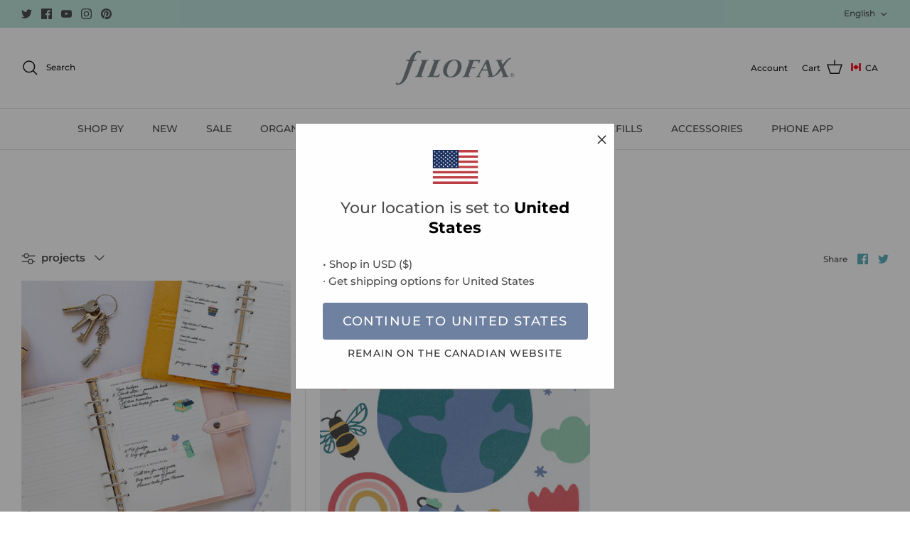

--- FILE ---
content_type: text/html; charset=utf-8
request_url: https://ca.filofax.com/blogs/blog/tagged/projects
body_size: 38830
content:
<!doctype html><html lang="en" dir="ltr">
<head>
  <!-- Symmetry 5.5.1 -->

  <link rel="preload" href="//ca.filofax.com/cdn/shop/t/22/assets/styles.css?v=138869591692071212061759246681" as="style">
  <meta charset="utf-8" />
<meta name="viewport" content="width=device-width,initial-scale=1.0" />
<meta http-equiv="X-UA-Compatible" content="IE=edge">

<link rel="preconnect" href="https://cdn.shopify.com" crossorigin>
<link rel="preconnect" href="https://fonts.shopify.com" crossorigin>
<link rel="preconnect" href="https://monorail-edge.shopifysvc.com"><link rel="preload" as="font" href="//ca.filofax.com/cdn/fonts/montserrat/montserrat_n5.07ef3781d9c78c8b93c98419da7ad4fbeebb6635.woff2" type="font/woff2" crossorigin><link rel="preload" as="font" href="//ca.filofax.com/cdn/fonts/montserrat/montserrat_n7.3c434e22befd5c18a6b4afadb1e3d77c128c7939.woff2" type="font/woff2" crossorigin><link rel="preload" as="font" href="//ca.filofax.com/cdn/fonts/montserrat/montserrat_i5.d3a783eb0cc26f2fda1e99d1dfec3ebaea1dc164.woff2" type="font/woff2" crossorigin><link rel="preload" as="font" href="//ca.filofax.com/cdn/fonts/montserrat/montserrat_i7.a0d4a463df4f146567d871890ffb3c80408e7732.woff2" type="font/woff2" crossorigin><link rel="preload" as="font" href="//ca.filofax.com/cdn/fonts/montserrat/montserrat_n5.07ef3781d9c78c8b93c98419da7ad4fbeebb6635.woff2" type="font/woff2" crossorigin><link rel="preload" as="font" href="//ca.filofax.com/cdn/fonts/montserrat/montserrat_n5.07ef3781d9c78c8b93c98419da7ad4fbeebb6635.woff2" type="font/woff2" crossorigin><link rel="preload" as="font" href="//ca.filofax.com/cdn/fonts/jost/jost_n4.d47a1b6347ce4a4c9f437608011273009d91f2b7.woff2" type="font/woff2" crossorigin><link rel="preload" href="//ca.filofax.com/cdn/shop/t/22/assets/vendor.min.js?v=11589511144441591071695034940" as="script">
<link rel="preload" href="//ca.filofax.com/cdn/shop/t/22/assets/theme.js?v=172761886286336948161695034940" as="script"><link rel="canonical" href="https://ca.filofax.com/blogs/blog/tagged/projects" /><link rel="shortcut icon" href="//ca.filofax.com/cdn/shop/files/Filofax_Favicon.png?v=1657553260" type="image/png" />

  <title>
    Filofax Blog &ndash; Tagged &quot;projects&quot; &ndash; Filofax CA
  </title>

  <meta property="og:site_name" content="Filofax CA">
<meta property="og:url" content="https://ca.filofax.com/blogs/blog/tagged/projects">
<meta property="og:title" content="Filofax Blog">
<meta property="og:type" content="website">
<meta property="og:description" content="The Official Filofax Online Store, Shop Personal Organizers, Organizer Diary Refills and Paper &amp; Accessories for your personal organizer. Free Delivery on orders over $55.00"><meta property="og:image" content="http://ca.filofax.com/cdn/shop/files/Social_Sharing_Link_Image_1200x628_5a22cd18-2db6-4cdc-ae97-7b3ae026e23f_1200x1200.jpg?v=1671123132">
  <meta property="og:image:secure_url" content="https://ca.filofax.com/cdn/shop/files/Social_Sharing_Link_Image_1200x628_5a22cd18-2db6-4cdc-ae97-7b3ae026e23f_1200x1200.jpg?v=1671123132">
  <meta property="og:image:width" content="1200">
  <meta property="og:image:height" content="628"><meta name="twitter:site" content="@filofax"><meta name="twitter:card" content="summary_large_image">
<meta name="twitter:title" content="Filofax Blog">
<meta name="twitter:description" content="The Official Filofax Online Store, Shop Personal Organizers, Organizer Diary Refills and Paper &amp; Accessories for your personal organizer. Free Delivery on orders over $55.00">


  <link href="//ca.filofax.com/cdn/shop/t/22/assets/styles.css?v=138869591692071212061759246681" rel="stylesheet" type="text/css" media="all" />

  <script>
    window.theme = window.theme || {};
    theme.money_format_with_product_code_preference = "${{amount}}";
    theme.money_format_with_cart_code_preference = "${{amount}} CAD";
    theme.money_format = "${{amount}}";
    theme.strings = {
      previous: "Previous",
      next: "Next",
      addressError: "Error looking up that address",
      addressNoResults: "No results for that address",
      addressQueryLimit: "You have exceeded the Google API usage limit. Consider upgrading to a \u003ca href=\"https:\/\/developers.google.com\/maps\/premium\/usage-limits\"\u003ePremium Plan\u003c\/a\u003e.",
      authError: "There was a problem authenticating your Google Maps API Key.",
      icon_labels_left: "Left",
      icon_labels_right: "Right",
      icon_labels_down: "Down",
      icon_labels_close: "Close",
      icon_labels_plus: "Plus",
      cart_terms_confirmation: "You must agree to the terms and conditions before continuing.",
      products_listing_from: "From",
      layout_live_search_see_all: "See all results",
      products_product_add_to_cart: "Add to Cart",
      products_variant_no_stock: "Out of Stock",
      products_variant_non_existent: "Unavailable",
      products_product_pick_a: "Pick a",
      general_navigation_menu_toggle_aria_label: "Toggle menu",
      general_accessibility_labels_close: "Close",
      products_product_adding_to_cart: "Adding",
      products_product_added_to_cart: "Added to cart",
      general_quick_search_pages: "Pages",
      general_quick_search_no_results: "Sorry, we couldn\u0026#39;t find any results",
      collections_general_see_all_subcollections: "See all..."
    };
    theme.routes = {
      cart_url: '/cart',
      cart_add_url: '/cart/add.js',
      cart_change_url: '/cart/change',
      predictive_search_url: '/search/suggest'
    };
    theme.settings = {
      cart_type: "drawer",
      quickbuy_style: "button",
      avoid_orphans: true
    };
    document.documentElement.classList.add('js');
  </script><script>window.performance && window.performance.mark && window.performance.mark('shopify.content_for_header.start');</script><meta id="shopify-digital-wallet" name="shopify-digital-wallet" content="/64685637862/digital_wallets/dialog">
<link rel="alternate" type="application/atom+xml" title="Feed" href="/blogs/blog/tagged/projects.atom" />
<link rel="alternate" hreflang="x-default" href="https://ca.filofax.com/blogs/blog/tagged/projects">
<link rel="alternate" hreflang="en-CA" href="https://ca.filofax.com/blogs/blog/tagged/projects">
<link rel="alternate" hreflang="fr-CA" href="https://ca.filofax.com/fr/blogs/blog/tagged/projects">
<script async="async" src="/checkouts/internal/preloads.js?locale=en-CA"></script>
<script id="shopify-features" type="application/json">{"accessToken":"75159e05407a70a3a2040089bebaa817","betas":["rich-media-storefront-analytics"],"domain":"ca.filofax.com","predictiveSearch":true,"shopId":64685637862,"locale":"en"}</script>
<script>var Shopify = Shopify || {};
Shopify.shop = "filofax-ca.myshopify.com";
Shopify.locale = "en";
Shopify.currency = {"active":"CAD","rate":"1.0"};
Shopify.country = "CA";
Shopify.theme = {"name":"Symmetry - Flags","id":137006678246,"schema_name":"Symmetry","schema_version":"5.5.1","theme_store_id":568,"role":"main"};
Shopify.theme.handle = "null";
Shopify.theme.style = {"id":null,"handle":null};
Shopify.cdnHost = "ca.filofax.com/cdn";
Shopify.routes = Shopify.routes || {};
Shopify.routes.root = "/";</script>
<script type="module">!function(o){(o.Shopify=o.Shopify||{}).modules=!0}(window);</script>
<script>!function(o){function n(){var o=[];function n(){o.push(Array.prototype.slice.apply(arguments))}return n.q=o,n}var t=o.Shopify=o.Shopify||{};t.loadFeatures=n(),t.autoloadFeatures=n()}(window);</script>
<script id="shop-js-analytics" type="application/json">{"pageType":"blog"}</script>
<script defer="defer" async type="module" src="//ca.filofax.com/cdn/shopifycloud/shop-js/modules/v2/client.init-shop-cart-sync_Bc8-qrdt.en.esm.js"></script>
<script defer="defer" async type="module" src="//ca.filofax.com/cdn/shopifycloud/shop-js/modules/v2/chunk.common_CmNk3qlo.esm.js"></script>
<script type="module">
  await import("//ca.filofax.com/cdn/shopifycloud/shop-js/modules/v2/client.init-shop-cart-sync_Bc8-qrdt.en.esm.js");
await import("//ca.filofax.com/cdn/shopifycloud/shop-js/modules/v2/chunk.common_CmNk3qlo.esm.js");

  window.Shopify.SignInWithShop?.initShopCartSync?.({"fedCMEnabled":true,"windoidEnabled":true});

</script>
<script id="__st">var __st={"a":64685637862,"offset":-18000,"reqid":"3d6e5364-1fe7-48da-a687-1703d8163157-1762102481","pageurl":"ca.filofax.com\/blogs\/blog\/tagged\/projects","s":"blogs-87647387878","u":"d40fc5803a1b","p":"blog","rtyp":"blog","rid":87647387878};</script>
<script>window.ShopifyPaypalV4VisibilityTracking = true;</script>
<script id="captcha-bootstrap">!function(){'use strict';const t='contact',e='account',n='new_comment',o=[[t,t],['blogs',n],['comments',n],[t,'customer']],c=[[e,'customer_login'],[e,'guest_login'],[e,'recover_customer_password'],[e,'create_customer']],r=t=>t.map((([t,e])=>`form[action*='/${t}']:not([data-nocaptcha='true']) input[name='form_type'][value='${e}']`)).join(','),a=t=>()=>t?[...document.querySelectorAll(t)].map((t=>t.form)):[];function s(){const t=[...o],e=r(t);return a(e)}const i='password',u='form_key',d=['recaptcha-v3-token','g-recaptcha-response','h-captcha-response',i],f=()=>{try{return window.sessionStorage}catch{return}},m='__shopify_v',_=t=>t.elements[u];function p(t,e,n=!1){try{const o=window.sessionStorage,c=JSON.parse(o.getItem(e)),{data:r}=function(t){const{data:e,action:n}=t;return t[m]||n?{data:e,action:n}:{data:t,action:n}}(c);for(const[e,n]of Object.entries(r))t.elements[e]&&(t.elements[e].value=n);n&&o.removeItem(e)}catch(o){console.error('form repopulation failed',{error:o})}}const l='form_type',E='cptcha';function T(t){t.dataset[E]=!0}const w=window,h=w.document,L='Shopify',v='ce_forms',y='captcha';let A=!1;((t,e)=>{const n=(g='f06e6c50-85a8-45c8-87d0-21a2b65856fe',I='https://cdn.shopify.com/shopifycloud/storefront-forms-hcaptcha/ce_storefront_forms_captcha_hcaptcha.v1.5.2.iife.js',D={infoText:'Protected by hCaptcha',privacyText:'Privacy',termsText:'Terms'},(t,e,n)=>{const o=w[L][v],c=o.bindForm;if(c)return c(t,g,e,D).then(n);var r;o.q.push([[t,g,e,D],n]),r=I,A||(h.body.append(Object.assign(h.createElement('script'),{id:'captcha-provider',async:!0,src:r})),A=!0)});var g,I,D;w[L]=w[L]||{},w[L][v]=w[L][v]||{},w[L][v].q=[],w[L][y]=w[L][y]||{},w[L][y].protect=function(t,e){n(t,void 0,e),T(t)},Object.freeze(w[L][y]),function(t,e,n,w,h,L){const[v,y,A,g]=function(t,e,n){const i=e?o:[],u=t?c:[],d=[...i,...u],f=r(d),m=r(i),_=r(d.filter((([t,e])=>n.includes(e))));return[a(f),a(m),a(_),s()]}(w,h,L),I=t=>{const e=t.target;return e instanceof HTMLFormElement?e:e&&e.form},D=t=>v().includes(t);t.addEventListener('submit',(t=>{const e=I(t);if(!e)return;const n=D(e)&&!e.dataset.hcaptchaBound&&!e.dataset.recaptchaBound,o=_(e),c=g().includes(e)&&(!o||!o.value);(n||c)&&t.preventDefault(),c&&!n&&(function(t){try{if(!f())return;!function(t){const e=f();if(!e)return;const n=_(t);if(!n)return;const o=n.value;o&&e.removeItem(o)}(t);const e=Array.from(Array(32),(()=>Math.random().toString(36)[2])).join('');!function(t,e){_(t)||t.append(Object.assign(document.createElement('input'),{type:'hidden',name:u})),t.elements[u].value=e}(t,e),function(t,e){const n=f();if(!n)return;const o=[...t.querySelectorAll(`input[type='${i}']`)].map((({name:t})=>t)),c=[...d,...o],r={};for(const[a,s]of new FormData(t).entries())c.includes(a)||(r[a]=s);n.setItem(e,JSON.stringify({[m]:1,action:t.action,data:r}))}(t,e)}catch(e){console.error('failed to persist form',e)}}(e),e.submit())}));const S=(t,e)=>{t&&!t.dataset[E]&&(n(t,e.some((e=>e===t))),T(t))};for(const o of['focusin','change'])t.addEventListener(o,(t=>{const e=I(t);D(e)&&S(e,y())}));const B=e.get('form_key'),M=e.get(l),P=B&&M;t.addEventListener('DOMContentLoaded',(()=>{const t=y();if(P)for(const e of t)e.elements[l].value===M&&p(e,B);[...new Set([...A(),...v().filter((t=>'true'===t.dataset.shopifyCaptcha))])].forEach((e=>S(e,t)))}))}(h,new URLSearchParams(w.location.search),n,t,e,['guest_login'])})(!0,!0)}();</script>
<script integrity="sha256-52AcMU7V7pcBOXWImdc/TAGTFKeNjmkeM1Pvks/DTgc=" data-source-attribution="shopify.loadfeatures" defer="defer" src="//ca.filofax.com/cdn/shopifycloud/storefront/assets/storefront/load_feature-81c60534.js" crossorigin="anonymous"></script>
<script data-source-attribution="shopify.dynamic_checkout.dynamic.init">var Shopify=Shopify||{};Shopify.PaymentButton=Shopify.PaymentButton||{isStorefrontPortableWallets:!0,init:function(){window.Shopify.PaymentButton.init=function(){};var t=document.createElement("script");t.src="https://ca.filofax.com/cdn/shopifycloud/portable-wallets/latest/portable-wallets.en.js",t.type="module",document.head.appendChild(t)}};
</script>
<script data-source-attribution="shopify.dynamic_checkout.buyer_consent">
  function portableWalletsHideBuyerConsent(e){var t=document.getElementById("shopify-buyer-consent"),n=document.getElementById("shopify-subscription-policy-button");t&&n&&(t.classList.add("hidden"),t.setAttribute("aria-hidden","true"),n.removeEventListener("click",e))}function portableWalletsShowBuyerConsent(e){var t=document.getElementById("shopify-buyer-consent"),n=document.getElementById("shopify-subscription-policy-button");t&&n&&(t.classList.remove("hidden"),t.removeAttribute("aria-hidden"),n.addEventListener("click",e))}window.Shopify?.PaymentButton&&(window.Shopify.PaymentButton.hideBuyerConsent=portableWalletsHideBuyerConsent,window.Shopify.PaymentButton.showBuyerConsent=portableWalletsShowBuyerConsent);
</script>
<script data-source-attribution="shopify.dynamic_checkout.cart.bootstrap">document.addEventListener("DOMContentLoaded",(function(){function t(){return document.querySelector("shopify-accelerated-checkout-cart, shopify-accelerated-checkout")}if(t())Shopify.PaymentButton.init();else{new MutationObserver((function(e,n){t()&&(Shopify.PaymentButton.init(),n.disconnect())})).observe(document.body,{childList:!0,subtree:!0})}}));
</script>

<script>window.performance && window.performance.mark && window.performance.mark('shopify.content_for_header.end');</script>

  <link rel="alternate" hreflang="x-default" href="https://filofax.com" />
  <link rel="alternate" hreflang="en" href="https://filofax.com" />
        <link rel="alternate" hreflang="en-au" href="https://ap.filofax.com" />
        <link rel="alternate" hreflang="es" href="https://eu.filofax.com/es" />
        <link rel="alternate" hreflang="fr-be" href="https://be.filofax.com" />
        <link rel="alternate" hreflang="nl" href="https://be.filofax.com/nl" />
        <link rel="alternate" hreflang="fr" href="https://eu.filofax.com/fr" />
        <link rel="alternate" hreflang="de-ch" href="https://ch.filofax.com" />
        <link rel="alternate" hreflang="fr-ch" href="https://ch.filofax.com/fr" />
        <link rel="alternate" hreflang="en-us" href="https://us.filofax.com" />
        <link rel="alternate" hreflang="cs" href="https://cz.filofax.com" />
        <link rel="alternate" hreflang="en-ca" href="https://ca.filofax.com" />
        <link rel="alternate" hreflang="fr-ca" href="https://ca.filofax.com/fr" />
        <link rel="alternate" hreflang="it" href="https://it.filofax.com" />
        <link rel="alternate" hreflang="sk" href="https://sk.filofax.com" />
        <link rel="alternate" hreflang="el" href="https://gr.filofax.com" />
        <link rel="alternate" hreflang="de" href="https://eu.filofax.com" />
        <link rel="alternate" hreflang="se" href="https://se.filofax.com" />
<!-- BEGIN app block: shopify://apps/langify/blocks/langify/b50c2edb-8c63-4e36-9e7c-a7fdd62ddb8f --><!-- BEGIN app snippet: ly-switcher-factory -->




<style>
  .ly-switcher-wrapper.ly-hide, .ly-recommendation.ly-hide, .ly-recommendation .ly-submit-btn {
    display: none !important;
  }

  #ly-switcher-factory-template {
    display: none;
  }.ly-languages-switcher ul > li[key="en"] {
        order: 1 !important;
      }
      .ly-popup-modal .ly-popup-modal-content ul > li[key="en"],
      .ly-languages-switcher.ly-links a[data-language-code="en"] {
        order: 1 !important;
      }.ly-languages-switcher ul > li[key="fr"] {
        order: 2 !important;
      }
      .ly-popup-modal .ly-popup-modal-content ul > li[key="fr"],
      .ly-languages-switcher.ly-links a[data-language-code="fr"] {
        order: 2 !important;
      }
      .ly-breakpoint-1 { display: none; }
      @media (min-width:0px) and (max-width: 999px ) {
        .ly-breakpoint-1 { display: flex; }

        .ly-recommendation .ly-banner-content, 
        .ly-recommendation .ly-popup-modal-content {
          font-size: 14px !important;
          color: #000 !important;
          background: #fff !important;
          border-radius: 0px !important;
          border-width: 0px !important;
          border-color: #000 !important;
        }
        .ly-recommendation-form button[type="submit"] {
          font-size: 14px !important;
          color: #fff !important;
          background: #999 !important;
        }
      }
      .ly-breakpoint-2 { display: none; }
      @media (min-width:1000px)  {
        .ly-breakpoint-2 { display: flex; }

        .ly-recommendation .ly-banner-content, 
        .ly-recommendation .ly-popup-modal-content {
          font-size: 14px !important;
          color: #000 !important;
          background: #fff !important;
          border-radius: 0px !important;
          border-width: 0px !important;
          border-color: #000 !important;
        }
        .ly-recommendation-form button[type="submit"] {
          font-size: 14px !important;
          color: #fff !important;
          background: #999 !important;
        }
      }


  
</style>


<template id="ly-switcher-factory-template">
<div data-breakpoint="0" class="ly-switcher-wrapper ly-breakpoint-1 fixed bottom_right ly-hide" style="font-size: 14px; margin: 0px 0px; "><select tabindex="0" aria-label="Selected language: English" data-breakpoint="0" class="ly-languages-switcher ly-native-select  ly-bright-theme" style="background: #fff; color: #000;  margin: 0px 0px;  padding: 0px 0px;  border-style: solid; border-width: 0px; border-radius: 0px; border-color: #000;"><option

                  data-language-code="en" selected="selected" value="en" style=" padding: 0px 0px;">English</option><option

                  data-language-code="fr" value="fr" style=" padding: 0px 0px;">French</option></select></div>

<div data-breakpoint="1000" class="ly-switcher-wrapper ly-breakpoint-2 fixed bottom_right ly-hide" style="font-size: 14px; margin: 0px 0px; "></div>
</template><link rel="preload stylesheet" href="https://cdn.shopify.com/extensions/019a06eb-fb3e-7132-b36f-28a2a4ea1eb5/extension-langify-74/assets/langify-flags.css" as="style" media="print" onload="this.media='all'; this.onload=null;"><!-- END app snippet -->

<script>
  var langify = window.langify || {};
  var customContents = {};
  var customContents_image = {};
  var langifySettingsOverwrites = {};
  var defaultSettings = {
    debug: false,               // BOOL : Enable/disable console logs
    observe: true,              // BOOL : Enable/disable the entire mutation observer (off switch)
    observeLinks: false,
    observeImages: true,
    observeCustomContents: true,
    maxMutations: 5,
    timeout: 100,               // INT : Milliseconds to wait after a mutation, before the next mutation event will be allowed for the element
    linksBlacklist: [],
    usePlaceholderMatching: false
  };

  if(langify.settings) { 
    langifySettingsOverwrites = Object.assign({}, langify.settings);
    langify.settings = Object.assign(defaultSettings, langify.settings); 
  } else { 
    langify.settings = defaultSettings; 
  }langify.settings = Object.assign(langify.settings, {"debug":false,"lazyload":false,"observe":true,"observeLinks":true,"observeImages":true,"observeCustomContents":true,"linksBlacklist":[],"loadJquery":false,"nonStrict":false,"languageInCartAttribute":true}, langifySettingsOverwrites);
  

  langify.settings.theme = {"debug":false,"lazyload":false,"observe":true,"observeLinks":true,"observeImages":true,"observeCustomContents":true,"linksBlacklist":[],"loadJquery":false,"nonStrict":false,"languageInCartAttribute":true};
  langify.settings.switcher = {"customCSS":"","languageDetection":false,"languageDetectionDefault":"en","enableDefaultLanguage":false,"breakpoints":[{"key":0,"label":"0px","config":{"type":"native_select","corner":"bottom_right","position":"fixed","show_flags":true,"rectangle_icons":true,"square_icons":false,"round_icons":false,"show_label":true,"show_custom_name":true,"show_name":false,"show_iso_code":false,"is_dark":false,"is_transparent":false,"is_dropup":false,"arrow_size":100,"arrow_width":1,"arrow_filled":false,"h_space":0,"v_space":0,"h_item_space":0,"v_item_space":0,"h_item_padding":0,"v_item_padding":0,"text_color":"#000","link_color":"#000","arrow_color":"#000","bg_color":"#fff","border_color":"#000","border_width":0,"border_radius":0,"fontsize":14,"recommendation_fontsize":14,"recommendation_border_width":0,"recommendation_border_radius":0,"recommendation_text_color":"#000","recommendation_link_color":"#000","recommendation_button_bg_color":"#999","recommendation_button_text_color":"#fff","recommendation_bg_color":"#fff","recommendation_border_color":"#000","show_currency_selector":false,"currency_switcher_enabled":false,"country_switcher_enabled":false}},{"key":1000,"label":"1000px","config":{"type":"none","corner":"bottom_right","position":"fixed","show_flags":true,"rectangle_icons":true,"square_icons":false,"round_icons":false,"show_label":true,"show_custom_name":true,"show_name":false,"show_iso_code":false,"is_dark":false,"is_transparent":false,"is_dropup":false,"arrow_size":100,"arrow_width":1,"arrow_filled":false,"h_space":0,"v_space":0,"h_item_space":0,"v_item_space":0,"h_item_padding":0,"v_item_padding":0,"text_color":"#000","link_color":"#000","arrow_color":"#000","bg_color":"#fff","border_color":"#000","border_width":0,"border_radius":0,"fontsize":14,"recommendation_fontsize":14,"recommendation_border_width":0,"recommendation_border_radius":0,"recommendation_text_color":"#000","recommendation_link_color":"#000","recommendation_button_bg_color":"#999","recommendation_button_text_color":"#fff","recommendation_bg_color":"#fff","recommendation_border_color":"#000","show_currency_selector":false,"currency_switcher_enabled":false,"country_switcher_enabled":false}}],"languages":[{"iso_code":"en","country_code":null,"currency_code":null,"root_url":"\/","name":"English","primary":true,"domain":"ca.filofax.com","published":true,"custom_name":false},{"iso_code":"fr","country_code":null,"currency_code":null,"root_url":"\/fr","name":"French","primary":false,"domain":false,"published":true,"custom_name":false}],"recommendation_enabled":false,"recommendation_type":"popup","recommendation_switcher_key":-1,"recommendation_strings":{},"recommendation":{"recommendation_backdrop_show":true,"recommendation_corner":"center_center","recommendation_banner_corner":"top","recommendation_fontsize":14,"recommendation_border_width":0,"recommendation_border_radius":0,"recommendation_text_color":"#000","recommendation_link_color":"#000","recommendation_button_bg_color":"#999","recommendation_button_text_color":"#fff","recommendation_bg_color":"#fff","recommendation_border_color":"#000"}};
  if(langify.settings.switcher === null) {
    langify.settings.switcher = {};
  }
  langify.settings.switcher.customIcons = null;

  langify.locale = langify.locale || {
    country_code: "CA",
    language_code: "en",
    currency_code: null,
    primary: true,
    iso_code: "en",
    root_url: "\/",
    language_id: "ly173854",
    shop_url: "https:\/\/ca.filofax.com",
    domain_feature_enabled: null,
    languages: [{
        iso_code: "en",
        root_url: "\/",
        domain: null,
      },{
        iso_code: "fr",
        root_url: "\/fr",
        domain: null,
      },]
  };

  // Disable link correction ALWAYS on languages with mapped domains
  
  if(langify.locale.root_url == '/') {
    langify.settings.observeLinks = false;
  }


  function extractImageObject(val) {
  if (!val || val === '') return false;

  // Handle src-sets (e.g., "image_600x600.jpg 1x, image_1200x1200.jpg 2x")
  if (val.search(/([0-9]+w?h?x?,)/gi) > -1) {
    val = val.split(/([0-9]+w?h?x?,)/gi)[0];
  }

  const hostBegin = val.indexOf('//') !== -1 ? val.indexOf('//') : 0;
  const hostEnd = val.lastIndexOf('/') + 1;
  const host = val.substring(hostBegin, hostEnd);
  let afterHost = val.substring(hostEnd);

  // Remove query/hash fragments
  afterHost = afterHost.split('#')[0].split('?')[0];

  // Extract name before any Shopify modifiers or file extension
  // e.g., "photo_600x600_crop_center@2x.jpg" → "photo"
  const name = afterHost.replace(
    /(_[0-9]+x[0-9]*|_{width}x|_{size})?(_crop_(top|center|bottom|left|right))?(@[0-9]*x)?(\.progressive)?(\.(png\.jpg|jpe?g|png|gif|webp))?$/i,
    ''
  );

  // Extract file extension (if any)
  let type = '';
  const match = afterHost.match(/\.(png\.jpg|jpe?g|png|gif|webp)$/i);
  if (match) {
    type = match[1].replace('png.jpg', 'jpg'); // fix weird double-extension cases
  }

  // Clean file name with extension or suffixes normalized
  const file = afterHost.replace(
    /(_[0-9]+x[0-9]*|_{width}x|_{size})?(_crop_(top|center|bottom|left|right))?(@[0-9]*x)?(\.progressive)?(\.(png\.jpg|jpe?g|png|gif|webp))?$/i,
    type ? '.' + type : ''
  );

  return { host, name, type, file };
}



  /* Custom Contents Section*/
  var customContents = {};

  // Images Section
  

  

  

  

  

  

  

  

  

  

  

  

  

  

  

  

  

  

  

  

  

  

  

  

  

  

  

  

  

  

  

  

  

  

  

  

  

  

  

  

  

  

  

  

  

  

  

  

  

  

  

  

  

  

  

  

  

  

  

  

  

  

  

  

  

  

  

  

  

  

  

  

  

  

  

  

  

  

  

  

  

  

  

  

  

  

  

  

  

  

  

  

  

  

  

  

  

  

  

  

  

  

  

  

  

  

  

  

  

  

  

  

  

  

  

  

  

  

  

  

  

  

  

  

  

  

  

  

  

  

  

  

  

  

  

  

  

  

  

  

  

  

  

  

  

  

  

  

  

  

  

  

  

  

  

  

  

  

  

  

  

  

  

  

  

  

  

  

  

  

  

  

  

  

  

  

  

  

  

  

  

  

  

  

  

  

  

  

  

  

  

  

  

  

  

  

  

  

  

  

  

  

  

  

  

  

  

  

  

  

  

  

  

  

  

  

  

  

  

  

  

  

  

  

  

  

  

  

  

  

  

  

  

  

  

  

  

  

  

  

  

  

  

  

  

  

  

  

  

  

  

  

  

  

  

  

  

  

  

  

  

  

  

  

  

  

  

  

  

  

  

  

  

  

  

  

  

  

  

  

  

  

  

  

  

  

  

  

  

  

  

  

  

  

  

  

  

  

  

  

  

  

  

  

  

  

  

  

  

  

  

  

  

  

  

  

  

  

  

  

  

  

  

  

  

  

  

  

  

  

  

  

  

  

  

  

  

  

  

  

  

  

  

  

  

  

  

  

  

  

  

  

  

  

  

  

  

  

  

  

  

  

  

  

  

  

  

  

  

  

  

  

  

  

  

  

  

  

  

  

  

  

  

  

  

  

  

  

  

  

  

  

  

  

  

  

  

  

  

  

  

  

  

  

  

  

  

  

  

  

  

  

  

  

  

  

  

  

  

  

  

  

  

  

  

  

  

  

  

  

  

  

  

  

  

  

  

  

  

  

  

  

  

  

  

  

  

  

  

  

  

  

  

  

  

  

  

  

  

  

  

  

  

  

  

  

  

  

  

  

  

  

  

  

  

  

  

  

  

  

  

  

  

  

  

  

  

  

  

  

  

  

  

  

  

  

  

  

  

  

  

  

  

  

  

  

  

  

  

  

  

  

  

  

  

  

  

  

  

  

  

  

  

  

  

  

  

  

  

  

  

  

  

  

  

  

  

  

  

  

  

  

  

  

  

  

  

  

  

  

  

  

  

  

  

  

  

  

  

  

  

  

  

  

  

  

  

  

  

  

  

  

  

  

  

  

  

  

  

  

  

  

  

  

  

  

  

  

  

  

  

  

  

  

  

  

  

  

  

  

  

  

  

  

  

  

  

  

  

  

  

  

  

  

  

  

  

  

  

  

  

  

  

  

  

  

  

  

  

  

  

  

  

  

  

  

  

  

  

  

  

  

  

  

  

  

  

  

  

  

  

  

  

  

  

  

  

  

  

  

  

  

  

  

  

  

</script><link rel="preload stylesheet" href="https://cdn.shopify.com/extensions/019a06eb-fb3e-7132-b36f-28a2a4ea1eb5/extension-langify-74/assets/langify-lib.css" as="style" media="print" onload="this.media='all'; this.onload=null;"><!-- END app block --><!-- BEGIN app block: shopify://apps/judge-me-reviews/blocks/judgeme_core/61ccd3b1-a9f2-4160-9fe9-4fec8413e5d8 --><!-- Start of Judge.me Core -->




<link rel="dns-prefetch" href="https://cdnwidget.judge.me">
<link rel="dns-prefetch" href="https://cdn.judge.me">
<link rel="dns-prefetch" href="https://cdn1.judge.me">
<link rel="dns-prefetch" href="https://api.judge.me">

<script data-cfasync='false' class='jdgm-settings-script'>window.jdgmSettings={"pagination":5,"disable_web_reviews":false,"badge_no_review_text":"No reviews","badge_n_reviews_text":"{{ n }} review/reviews","badge_star_color":"#f6a529","hide_badge_preview_if_no_reviews":true,"badge_hide_text":false,"enforce_center_preview_badge":false,"widget_title":"Customer Reviews","widget_open_form_text":"Write a review","widget_close_form_text":"Cancel review","widget_refresh_page_text":"Refresh page","widget_summary_text":"Based on {{ number_of_reviews }} review/reviews","widget_no_review_text":"Be the first to write a review","widget_name_field_text":"Display name","widget_verified_name_field_text":"Verified Name (public)","widget_name_placeholder_text":"Display name","widget_required_field_error_text":"This field is required.","widget_email_field_text":"Email address","widget_verified_email_field_text":"Verified Email (private, can not be edited)","widget_email_placeholder_text":"Your email address","widget_email_field_error_text":"Please enter a valid email address.","widget_rating_field_text":"Rating","widget_review_title_field_text":"Review Title","widget_review_title_placeholder_text":"Give your review a title","widget_review_body_field_text":"Review content","widget_review_body_placeholder_text":"Start writing here...","widget_pictures_field_text":"Picture/Video (optional)","widget_submit_review_text":"Submit Review","widget_submit_verified_review_text":"Submit Verified Review","widget_submit_success_msg_with_auto_publish":"Thank you! Please refresh the page in a few moments to see your review. You can remove or edit your review by logging into \u003ca href='https://judge.me/login' target='_blank' rel='nofollow noopener'\u003eJudge.me\u003c/a\u003e","widget_submit_success_msg_no_auto_publish":"Thank you! Your review will be published as soon as it is approved by the shop admin. You can remove or edit your review by logging into \u003ca href='https://judge.me/login' target='_blank' rel='nofollow noopener'\u003eJudge.me\u003c/a\u003e","widget_show_default_reviews_out_of_total_text":"Showing {{ n_reviews_shown }} out of {{ n_reviews }} reviews.","widget_show_all_link_text":"Show all","widget_show_less_link_text":"Show less","widget_author_said_text":"{{ reviewer_name }} said:","widget_days_text":"{{ n }} days ago","widget_weeks_text":"{{ n }} week/weeks ago","widget_months_text":"{{ n }} month/months ago","widget_years_text":"{{ n }} year/years ago","widget_yesterday_text":"Yesterday","widget_today_text":"Today","widget_replied_text":"\u003e\u003e {{ shop_name }} replied:","widget_read_more_text":"Read more","widget_rating_filter_see_all_text":"See all reviews","widget_sorting_most_recent_text":"Most Recent","widget_sorting_highest_rating_text":"Highest Rating","widget_sorting_lowest_rating_text":"Lowest Rating","widget_sorting_with_pictures_text":"Only Pictures","widget_sorting_most_helpful_text":"Most Helpful","widget_open_question_form_text":"Ask a question","widget_reviews_subtab_text":"Reviews","widget_questions_subtab_text":"Questions","widget_question_label_text":"Question","widget_answer_label_text":"Answer","widget_question_placeholder_text":"Write your question here","widget_submit_question_text":"Submit Question","widget_question_submit_success_text":"Thank you for your question! We will notify you once it gets answered.","widget_star_color":"#f6a529","verified_badge_text":"Verified","verified_badge_placement":"left-of-reviewer-name","widget_hide_border":false,"widget_social_share":false,"all_reviews_include_out_of_store_products":true,"all_reviews_out_of_store_text":"(out of store)","all_reviews_product_name_prefix_text":"about","enable_review_pictures":true,"widget_product_reviews_subtab_text":"Product Reviews","widget_shop_reviews_subtab_text":"Shop Reviews","widget_write_a_store_review_text":"Write a Store Review","widget_other_languages_heading":"Reviews in Other Languages","widget_translate_review_text":"Translate review to {{ language }}","widget_translating_review_text":"Translating...","widget_show_original_translation_text":"Show original ({{ language }})","widget_translate_review_failed_text":"Review couldn't be translated.","widget_translate_review_retry_text":"Retry","widget_translate_review_try_again_later_text":"Try again later","widget_sorting_pictures_first_text":"Pictures First","floating_tab_button_name":"★ Reviews","floating_tab_title":"Let customers speak for us","floating_tab_url":"","floating_tab_url_enabled":false,"all_reviews_text_badge_text":"Customers rate us {{ shop.metafields.judgeme.all_reviews_rating | round: 1 }}/5 based on {{ shop.metafields.judgeme.all_reviews_count }} reviews.","all_reviews_text_badge_text_branded_style":"{{ shop.metafields.judgeme.all_reviews_rating | round: 1 }} out of 5 stars based on {{ shop.metafields.judgeme.all_reviews_count }} reviews","all_reviews_text_badge_url":"","all_reviews_text_style":"branded","featured_carousel_title":"Let customers speak for us","featured_carousel_count_text":"from {{ n }} reviews","featured_carousel_url":"","verified_count_badge_style":"branded","verified_count_badge_url":"","widget_star_use_custom_color":true,"picture_reminder_submit_button":"Upload Pictures","widget_sorting_videos_first_text":"Videos First","widget_review_pending_text":"Pending","remove_microdata_snippet":true,"preview_badge_no_question_text":"No questions","preview_badge_n_question_text":"{{ number_of_questions }} question/questions","widget_search_bar_placeholder":"Search reviews","widget_sorting_verified_only_text":"Verified only","featured_carousel_verified_badge_enable":true,"featured_carousel_more_reviews_button_text":"Read more reviews","featured_carousel_view_product_button_text":"View product","all_reviews_page_load_more_text":"Load More Reviews","widget_advanced_speed_features":5,"widget_public_name_text":"displayed publicly like","default_reviewer_name_has_non_latin":true,"widget_reviewer_anonymous":"Anonymous","medals_widget_title":"Judge.me Review Medals","widget_invalid_yt_video_url_error_text":"Not a YouTube video URL","widget_max_length_field_error_text":"Please enter no more than {0} characters.","widget_verified_by_shop_text":"Verified by Shop","widget_load_with_code_splitting":true,"widget_ugc_title":"Made by us, Shared by you","widget_ugc_subtitle":"Tag us to see your picture featured in our page","widget_ugc_primary_button_text":"Buy Now","widget_ugc_secondary_button_text":"Load More","widget_ugc_reviews_button_text":"View Reviews","widget_summary_average_rating_text":"{{ average_rating }} out of 5","widget_media_grid_title":"Customer photos \u0026 videos","widget_media_grid_see_more_text":"See more","widget_verified_by_judgeme_text":"Verified by Judge.me","widget_verified_by_judgeme_text_in_store_medals":"Verified by Judge.me","widget_media_field_exceed_quantity_message":"Sorry, we can only accept {{ max_media }} for one review.","widget_media_field_exceed_limit_message":"{{ file_name }} is too large, please select a {{ media_type }} less than {{ size_limit }}MB.","widget_review_submitted_text":"Review Submitted!","widget_question_submitted_text":"Question Submitted!","widget_close_form_text_question":"Cancel","widget_write_your_answer_here_text":"Write your answer here","widget_enabled_branded_link":true,"widget_show_collected_by_judgeme":true,"widget_collected_by_judgeme_text":"collected by Judge.me","widget_load_more_text":"Load More","widget_full_review_text":"Full Review","widget_read_more_reviews_text":"Read More Reviews","widget_read_questions_text":"Read Questions","widget_questions_and_answers_text":"Questions \u0026 Answers","widget_verified_by_text":"Verified by","widget_verified_text":"Verified","widget_number_of_reviews_text":"{{ number_of_reviews }} reviews","widget_back_button_text":"Back","widget_next_button_text":"Next","widget_custom_forms_filter_button":"Filters","how_reviews_are_collected":"How reviews are collected?","widget_gdpr_statement":"How we use your data: We'll only contact you about the review you left, and only if necessary. By submitting your review, you agree to Judge.me's \u003ca href='https://judge.me/terms' target='_blank' rel='nofollow noopener'\u003eterms\u003c/a\u003e, \u003ca href='https://judge.me/privacy' target='_blank' rel='nofollow noopener'\u003eprivacy\u003c/a\u003e and \u003ca href='https://judge.me/content-policy' target='_blank' rel='nofollow noopener'\u003econtent\u003c/a\u003e policies.","review_snippet_widget_round_border_style":true,"review_snippet_widget_card_color":"#FFFFFF","review_snippet_widget_slider_arrows_background_color":"#FFFFFF","review_snippet_widget_slider_arrows_color":"#000000","review_snippet_widget_star_color":"#108474","all_reviews_product_variant_label_text":"Variant: ","widget_show_verified_branding":true,"redirect_reviewers_invited_via_email":"review_widget","review_content_screen_title_text":"How would you rate this product?","review_content_introduction_text":"We would love it if you would share a bit about your experience.","one_star_review_guidance_text":"Poor","five_star_review_guidance_text":"Great","customer_information_screen_title_text":"About you","customer_information_introduction_text":"Please tell us more about you.","custom_questions_screen_title_text":"Your experience in more detail","custom_questions_introduction_text":"Here are a few questions to help us understand more about your experience.","review_submitted_screen_title_text":"Thanks for your review!","review_submitted_screen_thank_you_text":"We are processing it and it will appear on the store soon.","review_submitted_screen_email_verification_text":"Please confirm your email by clicking the link we just sent you. This helps us keep reviews authentic.","review_submitted_request_store_review_text":"Would you like to share your experience of shopping with us?","review_submitted_review_other_products_text":"Would you like to review these products?","reviewer_media_screen_title_picture_text":"Share a picture","reviewer_media_introduction_picture_text":"Upload a photo to support your review.","reviewer_media_screen_title_video_text":"Share a video","reviewer_media_introduction_video_text":"Upload a video to support your review.","reviewer_media_screen_title_picture_or_video_text":"Share a picture or video","reviewer_media_introduction_picture_or_video_text":"Upload a photo or video to support your review.","reviewer_media_youtube_url_text":"Paste your Youtube URL here","advanced_settings_next_step_button_text":"Next","advanced_settings_close_review_button_text":"Close","write_review_flow_required_text":"Required","write_review_flow_privacy_message_text":"We respect your privacy.","write_review_flow_anonymous_text":"Post review as anonymous","write_review_flow_visibility_text":"This won't be visible to other customers.","write_review_flow_multiple_selection_help_text":"Select as many as you like","write_review_flow_single_selection_help_text":"Select one option","write_review_flow_required_field_error_text":"This field is required","write_review_flow_invalid_email_error_text":"Please enter a valid email address","write_review_flow_max_length_error_text":"Max. {{ max_length }} characters.","write_review_flow_media_upload_text":"\u003cb\u003eClick to upload\u003c/b\u003e or drag and drop","write_review_flow_gdpr_statement":"We'll only contact you about your review if necessary. By submitting your review, you agree to our \u003ca href='https://judge.me/terms' target='_blank' rel='nofollow noopener'\u003eterms and conditions\u003c/a\u003e and \u003ca href='https://judge.me/privacy' target='_blank' rel='nofollow noopener'\u003eprivacy policy\u003c/a\u003e.","transparency_badges_collected_via_store_invite_text":"Review collected via store invitation","transparency_badges_from_another_provider_text":"Review collected from another provider","transparency_badges_collected_from_store_visitor_text":"Review collected from a store visitor","transparency_badges_written_in_google_text":"Review written in Google","transparency_badges_written_in_etsy_text":"Review written in Etsy","transparency_badges_written_in_shop_app_text":"Review written in Shop App","transparency_badges_earned_reward_text":"Review earned a reward for future purchase","platform":"shopify","branding_url":"https://app.judge.me/reviews","branding_text":"Powered by Judge.me","locale":"en","reply_name":"Filofax CA","widget_version":"3.0","footer":true,"autopublish":false,"review_dates":true,"enable_custom_form":false,"shop_locale":"en","enable_multi_locales_translations":true,"show_review_title_input":true,"review_verification_email_status":"always","can_be_branded":false,"reply_name_text":"Filofax CA"};</script> <style class='jdgm-settings-style'>.jdgm-xx{left:0}:root{--jdgm-primary-color: #108474;--jdgm-secondary-color: rgba(16,132,116,0.1);--jdgm-star-color: #f6a529;--jdgm-write-review-text-color: white;--jdgm-write-review-bg-color: #108474;--jdgm-paginate-color: #108474;--jdgm-border-radius: 0;--jdgm-reviewer-name-color: #108474}.jdgm-histogram__bar-content{background-color:#108474}.jdgm-rev[data-verified-buyer=true] .jdgm-rev__icon.jdgm-rev__icon:after,.jdgm-rev__buyer-badge.jdgm-rev__buyer-badge{color:white;background-color:#108474}.jdgm-review-widget--small .jdgm-gallery.jdgm-gallery .jdgm-gallery__thumbnail-link:nth-child(8) .jdgm-gallery__thumbnail-wrapper.jdgm-gallery__thumbnail-wrapper:before{content:"See more"}@media only screen and (min-width: 768px){.jdgm-gallery.jdgm-gallery .jdgm-gallery__thumbnail-link:nth-child(8) .jdgm-gallery__thumbnail-wrapper.jdgm-gallery__thumbnail-wrapper:before{content:"See more"}}.jdgm-preview-badge .jdgm-star.jdgm-star{color:#f6a529}.jdgm-prev-badge[data-average-rating='0.00']{display:none !important}.jdgm-author-all-initials{display:none !important}.jdgm-author-last-initial{display:none !important}.jdgm-rev-widg__title{visibility:hidden}.jdgm-rev-widg__summary-text{visibility:hidden}.jdgm-prev-badge__text{visibility:hidden}.jdgm-rev__prod-link-prefix:before{content:'about'}.jdgm-rev__variant-label:before{content:'Variant: '}.jdgm-rev__out-of-store-text:before{content:'(out of store)'}@media only screen and (min-width: 768px){.jdgm-rev__pics .jdgm-rev_all-rev-page-picture-separator,.jdgm-rev__pics .jdgm-rev__product-picture{display:none}}@media only screen and (max-width: 768px){.jdgm-rev__pics .jdgm-rev_all-rev-page-picture-separator,.jdgm-rev__pics .jdgm-rev__product-picture{display:none}}.jdgm-preview-badge[data-template="product"]{display:none !important}.jdgm-preview-badge[data-template="collection"]{display:none !important}.jdgm-preview-badge[data-template="index"]{display:none !important}.jdgm-review-widget[data-from-snippet="true"]{display:none !important}.jdgm-verified-count-badget[data-from-snippet="true"]{display:none !important}.jdgm-carousel-wrapper[data-from-snippet="true"]{display:none !important}.jdgm-all-reviews-text[data-from-snippet="true"]{display:none !important}.jdgm-medals-section[data-from-snippet="true"]{display:none !important}.jdgm-ugc-media-wrapper[data-from-snippet="true"]{display:none !important}.jdgm-review-snippet-widget .jdgm-rev-snippet-widget__cards-container .jdgm-rev-snippet-card{border-radius:8px;background:#fff}.jdgm-review-snippet-widget .jdgm-rev-snippet-widget__cards-container .jdgm-rev-snippet-card__rev-rating .jdgm-star{color:#108474}.jdgm-review-snippet-widget .jdgm-rev-snippet-widget__prev-btn,.jdgm-review-snippet-widget .jdgm-rev-snippet-widget__next-btn{border-radius:50%;background:#fff}.jdgm-review-snippet-widget .jdgm-rev-snippet-widget__prev-btn>svg,.jdgm-review-snippet-widget .jdgm-rev-snippet-widget__next-btn>svg{fill:#000}.jdgm-full-rev-modal.rev-snippet-widget .jm-mfp-container .jm-mfp-content,.jdgm-full-rev-modal.rev-snippet-widget .jm-mfp-container .jdgm-full-rev__icon,.jdgm-full-rev-modal.rev-snippet-widget .jm-mfp-container .jdgm-full-rev__pic-img,.jdgm-full-rev-modal.rev-snippet-widget .jm-mfp-container .jdgm-full-rev__reply{border-radius:8px}.jdgm-full-rev-modal.rev-snippet-widget .jm-mfp-container .jdgm-full-rev[data-verified-buyer="true"] .jdgm-full-rev__icon::after{border-radius:8px}.jdgm-full-rev-modal.rev-snippet-widget .jm-mfp-container .jdgm-full-rev .jdgm-rev__buyer-badge{border-radius:calc( 8px / 2 )}.jdgm-full-rev-modal.rev-snippet-widget .jm-mfp-container .jdgm-full-rev .jdgm-full-rev__replier::before{content:'Filofax CA'}.jdgm-full-rev-modal.rev-snippet-widget .jm-mfp-container .jdgm-full-rev .jdgm-full-rev__product-button{border-radius:calc( 8px * 6 )}
</style> <style class='jdgm-settings-style'></style>

  
  
  
  <style class='jdgm-miracle-styles'>
  @-webkit-keyframes jdgm-spin{0%{-webkit-transform:rotate(0deg);-ms-transform:rotate(0deg);transform:rotate(0deg)}100%{-webkit-transform:rotate(359deg);-ms-transform:rotate(359deg);transform:rotate(359deg)}}@keyframes jdgm-spin{0%{-webkit-transform:rotate(0deg);-ms-transform:rotate(0deg);transform:rotate(0deg)}100%{-webkit-transform:rotate(359deg);-ms-transform:rotate(359deg);transform:rotate(359deg)}}@font-face{font-family:'JudgemeStar';src:url("[data-uri]") format("woff");font-weight:normal;font-style:normal}.jdgm-star{font-family:'JudgemeStar';display:inline !important;text-decoration:none !important;padding:0 4px 0 0 !important;margin:0 !important;font-weight:bold;opacity:1;-webkit-font-smoothing:antialiased;-moz-osx-font-smoothing:grayscale}.jdgm-star:hover{opacity:1}.jdgm-star:last-of-type{padding:0 !important}.jdgm-star.jdgm--on:before{content:"\e000"}.jdgm-star.jdgm--off:before{content:"\e001"}.jdgm-star.jdgm--half:before{content:"\e002"}.jdgm-widget *{margin:0;line-height:1.4;-webkit-box-sizing:border-box;-moz-box-sizing:border-box;box-sizing:border-box;-webkit-overflow-scrolling:touch}.jdgm-hidden{display:none !important;visibility:hidden !important}.jdgm-temp-hidden{display:none}.jdgm-spinner{width:40px;height:40px;margin:auto;border-radius:50%;border-top:2px solid #eee;border-right:2px solid #eee;border-bottom:2px solid #eee;border-left:2px solid #ccc;-webkit-animation:jdgm-spin 0.8s infinite linear;animation:jdgm-spin 0.8s infinite linear}.jdgm-prev-badge{display:block !important}

</style>


  
  
   


<script data-cfasync='false' class='jdgm-script'>
!function(e){window.jdgm=window.jdgm||{},jdgm.CDN_HOST="https://cdnwidget.judge.me/",jdgm.API_HOST="https://api.judge.me/",jdgm.CDN_BASE_URL="https://cdn.shopify.com/extensions/019a3ac2-7474-7313-bb5e-00582a6d4328/judgeme-extensions-180/assets/",
jdgm.docReady=function(d){(e.attachEvent?"complete"===e.readyState:"loading"!==e.readyState)?
setTimeout(d,0):e.addEventListener("DOMContentLoaded",d)},jdgm.loadCSS=function(d,t,o,a){
!o&&jdgm.loadCSS.requestedUrls.indexOf(d)>=0||(jdgm.loadCSS.requestedUrls.push(d),
(a=e.createElement("link")).rel="stylesheet",a.class="jdgm-stylesheet",a.media="nope!",
a.href=d,a.onload=function(){this.media="all",t&&setTimeout(t)},e.body.appendChild(a))},
jdgm.loadCSS.requestedUrls=[],jdgm.loadJS=function(e,d){var t=new XMLHttpRequest;
t.onreadystatechange=function(){4===t.readyState&&(Function(t.response)(),d&&d(t.response))},
t.open("GET",e),t.send()},jdgm.docReady((function(){(window.jdgmLoadCSS||e.querySelectorAll(
".jdgm-widget, .jdgm-all-reviews-page").length>0)&&(jdgmSettings.widget_load_with_code_splitting?
parseFloat(jdgmSettings.widget_version)>=3?jdgm.loadCSS(jdgm.CDN_HOST+"widget_v3/base.css"):
jdgm.loadCSS(jdgm.CDN_HOST+"widget/base.css"):jdgm.loadCSS(jdgm.CDN_HOST+"shopify_v2.css"),
jdgm.loadJS(jdgm.CDN_HOST+"loader.js"))}))}(document);
</script>
<noscript><link rel="stylesheet" type="text/css" media="all" href="https://cdnwidget.judge.me/shopify_v2.css"></noscript>

<!-- BEGIN app snippet: theme_fix_tags --><script>
  (function() {
    var jdgmThemeFixes = null;
    if (!jdgmThemeFixes) return;
    var thisThemeFix = jdgmThemeFixes[Shopify.theme.id];
    if (!thisThemeFix) return;

    if (thisThemeFix.html) {
      document.addEventListener("DOMContentLoaded", function() {
        var htmlDiv = document.createElement('div');
        htmlDiv.classList.add('jdgm-theme-fix-html');
        htmlDiv.innerHTML = thisThemeFix.html;
        document.body.append(htmlDiv);
      });
    };

    if (thisThemeFix.css) {
      var styleTag = document.createElement('style');
      styleTag.classList.add('jdgm-theme-fix-style');
      styleTag.innerHTML = thisThemeFix.css;
      document.head.append(styleTag);
    };

    if (thisThemeFix.js) {
      var scriptTag = document.createElement('script');
      scriptTag.classList.add('jdgm-theme-fix-script');
      scriptTag.innerHTML = thisThemeFix.js;
      document.head.append(scriptTag);
    };
  })();
</script>
<!-- END app snippet -->
<!-- End of Judge.me Core -->



<!-- END app block --><script src="https://cdn.shopify.com/extensions/019a06eb-fb3e-7132-b36f-28a2a4ea1eb5/extension-langify-74/assets/langify-lib.js" type="text/javascript" defer="defer"></script>
<script src="https://cdn.shopify.com/extensions/019a3a48-857a-705c-a492-89b179b6511a/js-client-184/assets/pushowl-shopify.js" type="text/javascript" defer="defer"></script>
<script src="https://cdn.shopify.com/extensions/019a3ac2-7474-7313-bb5e-00582a6d4328/judgeme-extensions-180/assets/loader.js" type="text/javascript" defer="defer"></script>
<link href="https://monorail-edge.shopifysvc.com" rel="dns-prefetch">
<script>(function(){if ("sendBeacon" in navigator && "performance" in window) {try {var session_token_from_headers = performance.getEntriesByType('navigation')[0].serverTiming.find(x => x.name == '_s').description;} catch {var session_token_from_headers = undefined;}var session_cookie_matches = document.cookie.match(/_shopify_s=([^;]*)/);var session_token_from_cookie = session_cookie_matches && session_cookie_matches.length === 2 ? session_cookie_matches[1] : "";var session_token = session_token_from_headers || session_token_from_cookie || "";function handle_abandonment_event(e) {var entries = performance.getEntries().filter(function(entry) {return /monorail-edge.shopifysvc.com/.test(entry.name);});if (!window.abandonment_tracked && entries.length === 0) {window.abandonment_tracked = true;var currentMs = Date.now();var navigation_start = performance.timing.navigationStart;var payload = {shop_id: 64685637862,url: window.location.href,navigation_start,duration: currentMs - navigation_start,session_token,page_type: "blog"};window.navigator.sendBeacon("https://monorail-edge.shopifysvc.com/v1/produce", JSON.stringify({schema_id: "online_store_buyer_site_abandonment/1.1",payload: payload,metadata: {event_created_at_ms: currentMs,event_sent_at_ms: currentMs}}));}}window.addEventListener('pagehide', handle_abandonment_event);}}());</script>
<script id="web-pixels-manager-setup">(function e(e,d,r,n,o){if(void 0===o&&(o={}),!Boolean(null===(a=null===(i=window.Shopify)||void 0===i?void 0:i.analytics)||void 0===a?void 0:a.replayQueue)){var i,a;window.Shopify=window.Shopify||{};var t=window.Shopify;t.analytics=t.analytics||{};var s=t.analytics;s.replayQueue=[],s.publish=function(e,d,r){return s.replayQueue.push([e,d,r]),!0};try{self.performance.mark("wpm:start")}catch(e){}var l=function(){var e={modern:/Edge?\/(1{2}[4-9]|1[2-9]\d|[2-9]\d{2}|\d{4,})\.\d+(\.\d+|)|Firefox\/(1{2}[4-9]|1[2-9]\d|[2-9]\d{2}|\d{4,})\.\d+(\.\d+|)|Chrom(ium|e)\/(9{2}|\d{3,})\.\d+(\.\d+|)|(Maci|X1{2}).+ Version\/(15\.\d+|(1[6-9]|[2-9]\d|\d{3,})\.\d+)([,.]\d+|)( \(\w+\)|)( Mobile\/\w+|) Safari\/|Chrome.+OPR\/(9{2}|\d{3,})\.\d+\.\d+|(CPU[ +]OS|iPhone[ +]OS|CPU[ +]iPhone|CPU IPhone OS|CPU iPad OS)[ +]+(15[._]\d+|(1[6-9]|[2-9]\d|\d{3,})[._]\d+)([._]\d+|)|Android:?[ /-](13[3-9]|1[4-9]\d|[2-9]\d{2}|\d{4,})(\.\d+|)(\.\d+|)|Android.+Firefox\/(13[5-9]|1[4-9]\d|[2-9]\d{2}|\d{4,})\.\d+(\.\d+|)|Android.+Chrom(ium|e)\/(13[3-9]|1[4-9]\d|[2-9]\d{2}|\d{4,})\.\d+(\.\d+|)|SamsungBrowser\/([2-9]\d|\d{3,})\.\d+/,legacy:/Edge?\/(1[6-9]|[2-9]\d|\d{3,})\.\d+(\.\d+|)|Firefox\/(5[4-9]|[6-9]\d|\d{3,})\.\d+(\.\d+|)|Chrom(ium|e)\/(5[1-9]|[6-9]\d|\d{3,})\.\d+(\.\d+|)([\d.]+$|.*Safari\/(?![\d.]+ Edge\/[\d.]+$))|(Maci|X1{2}).+ Version\/(10\.\d+|(1[1-9]|[2-9]\d|\d{3,})\.\d+)([,.]\d+|)( \(\w+\)|)( Mobile\/\w+|) Safari\/|Chrome.+OPR\/(3[89]|[4-9]\d|\d{3,})\.\d+\.\d+|(CPU[ +]OS|iPhone[ +]OS|CPU[ +]iPhone|CPU IPhone OS|CPU iPad OS)[ +]+(10[._]\d+|(1[1-9]|[2-9]\d|\d{3,})[._]\d+)([._]\d+|)|Android:?[ /-](13[3-9]|1[4-9]\d|[2-9]\d{2}|\d{4,})(\.\d+|)(\.\d+|)|Mobile Safari.+OPR\/([89]\d|\d{3,})\.\d+\.\d+|Android.+Firefox\/(13[5-9]|1[4-9]\d|[2-9]\d{2}|\d{4,})\.\d+(\.\d+|)|Android.+Chrom(ium|e)\/(13[3-9]|1[4-9]\d|[2-9]\d{2}|\d{4,})\.\d+(\.\d+|)|Android.+(UC? ?Browser|UCWEB|U3)[ /]?(15\.([5-9]|\d{2,})|(1[6-9]|[2-9]\d|\d{3,})\.\d+)\.\d+|SamsungBrowser\/(5\.\d+|([6-9]|\d{2,})\.\d+)|Android.+MQ{2}Browser\/(14(\.(9|\d{2,})|)|(1[5-9]|[2-9]\d|\d{3,})(\.\d+|))(\.\d+|)|K[Aa][Ii]OS\/(3\.\d+|([4-9]|\d{2,})\.\d+)(\.\d+|)/},d=e.modern,r=e.legacy,n=navigator.userAgent;return n.match(d)?"modern":n.match(r)?"legacy":"unknown"}(),u="modern"===l?"modern":"legacy",c=(null!=n?n:{modern:"",legacy:""})[u],f=function(e){return[e.baseUrl,"/wpm","/b",e.hashVersion,"modern"===e.buildTarget?"m":"l",".js"].join("")}({baseUrl:d,hashVersion:r,buildTarget:u}),m=function(e){var d=e.version,r=e.bundleTarget,n=e.surface,o=e.pageUrl,i=e.monorailEndpoint;return{emit:function(e){var a=e.status,t=e.errorMsg,s=(new Date).getTime(),l=JSON.stringify({metadata:{event_sent_at_ms:s},events:[{schema_id:"web_pixels_manager_load/3.1",payload:{version:d,bundle_target:r,page_url:o,status:a,surface:n,error_msg:t},metadata:{event_created_at_ms:s}}]});if(!i)return console&&console.warn&&console.warn("[Web Pixels Manager] No Monorail endpoint provided, skipping logging."),!1;try{return self.navigator.sendBeacon.bind(self.navigator)(i,l)}catch(e){}var u=new XMLHttpRequest;try{return u.open("POST",i,!0),u.setRequestHeader("Content-Type","text/plain"),u.send(l),!0}catch(e){return console&&console.warn&&console.warn("[Web Pixels Manager] Got an unhandled error while logging to Monorail."),!1}}}}({version:r,bundleTarget:l,surface:e.surface,pageUrl:self.location.href,monorailEndpoint:e.monorailEndpoint});try{o.browserTarget=l,function(e){var d=e.src,r=e.async,n=void 0===r||r,o=e.onload,i=e.onerror,a=e.sri,t=e.scriptDataAttributes,s=void 0===t?{}:t,l=document.createElement("script"),u=document.querySelector("head"),c=document.querySelector("body");if(l.async=n,l.src=d,a&&(l.integrity=a,l.crossOrigin="anonymous"),s)for(var f in s)if(Object.prototype.hasOwnProperty.call(s,f))try{l.dataset[f]=s[f]}catch(e){}if(o&&l.addEventListener("load",o),i&&l.addEventListener("error",i),u)u.appendChild(l);else{if(!c)throw new Error("Did not find a head or body element to append the script");c.appendChild(l)}}({src:f,async:!0,onload:function(){if(!function(){var e,d;return Boolean(null===(d=null===(e=window.Shopify)||void 0===e?void 0:e.analytics)||void 0===d?void 0:d.initialized)}()){var d=window.webPixelsManager.init(e)||void 0;if(d){var r=window.Shopify.analytics;r.replayQueue.forEach((function(e){var r=e[0],n=e[1],o=e[2];d.publishCustomEvent(r,n,o)})),r.replayQueue=[],r.publish=d.publishCustomEvent,r.visitor=d.visitor,r.initialized=!0}}},onerror:function(){return m.emit({status:"failed",errorMsg:"".concat(f," has failed to load")})},sri:function(e){var d=/^sha384-[A-Za-z0-9+/=]+$/;return"string"==typeof e&&d.test(e)}(c)?c:"",scriptDataAttributes:o}),m.emit({status:"loading"})}catch(e){m.emit({status:"failed",errorMsg:(null==e?void 0:e.message)||"Unknown error"})}}})({shopId: 64685637862,storefrontBaseUrl: "https://ca.filofax.com",extensionsBaseUrl: "https://extensions.shopifycdn.com/cdn/shopifycloud/web-pixels-manager",monorailEndpoint: "https://monorail-edge.shopifysvc.com/unstable/produce_batch",surface: "storefront-renderer",enabledBetaFlags: ["2dca8a86"],webPixelsConfigList: [{"id":"1121386726","configuration":"{\"subdomain\": \"filofax-ca\"}","eventPayloadVersion":"v1","runtimeContext":"STRICT","scriptVersion":"e091c8bfa11fc7a283f6893ff387550e","type":"APP","apiClientId":1615517,"privacyPurposes":["ANALYTICS","MARKETING","SALE_OF_DATA"],"dataSharingAdjustments":{"protectedCustomerApprovalScopes":["read_customer_address","read_customer_email","read_customer_name","read_customer_personal_data","read_customer_phone"]}},{"id":"962461926","configuration":"{\"webPixelName\":\"Judge.me\"}","eventPayloadVersion":"v1","runtimeContext":"STRICT","scriptVersion":"34ad157958823915625854214640f0bf","type":"APP","apiClientId":683015,"privacyPurposes":["ANALYTICS"],"dataSharingAdjustments":{"protectedCustomerApprovalScopes":["read_customer_email","read_customer_name","read_customer_personal_data","read_customer_phone"]}},{"id":"435618022","configuration":"{\"config\":\"{\\\"pixel_id\\\":\\\"G-WPTQLL3MJN\\\",\\\"gtag_events\\\":[{\\\"type\\\":\\\"purchase\\\",\\\"action_label\\\":\\\"G-WPTQLL3MJN\\\"},{\\\"type\\\":\\\"page_view\\\",\\\"action_label\\\":\\\"G-WPTQLL3MJN\\\"},{\\\"type\\\":\\\"view_item\\\",\\\"action_label\\\":\\\"G-WPTQLL3MJN\\\"},{\\\"type\\\":\\\"search\\\",\\\"action_label\\\":\\\"G-WPTQLL3MJN\\\"},{\\\"type\\\":\\\"add_to_cart\\\",\\\"action_label\\\":\\\"G-WPTQLL3MJN\\\"},{\\\"type\\\":\\\"begin_checkout\\\",\\\"action_label\\\":\\\"G-WPTQLL3MJN\\\"},{\\\"type\\\":\\\"add_payment_info\\\",\\\"action_label\\\":\\\"G-WPTQLL3MJN\\\"}],\\\"enable_monitoring_mode\\\":false}\"}","eventPayloadVersion":"v1","runtimeContext":"OPEN","scriptVersion":"b2a88bafab3e21179ed38636efcd8a93","type":"APP","apiClientId":1780363,"privacyPurposes":[],"dataSharingAdjustments":{"protectedCustomerApprovalScopes":["read_customer_address","read_customer_email","read_customer_name","read_customer_personal_data","read_customer_phone"]}},{"id":"shopify-app-pixel","configuration":"{}","eventPayloadVersion":"v1","runtimeContext":"STRICT","scriptVersion":"0450","apiClientId":"shopify-pixel","type":"APP","privacyPurposes":["ANALYTICS","MARKETING"]},{"id":"shopify-custom-pixel","eventPayloadVersion":"v1","runtimeContext":"LAX","scriptVersion":"0450","apiClientId":"shopify-pixel","type":"CUSTOM","privacyPurposes":["ANALYTICS","MARKETING"]}],isMerchantRequest: false,initData: {"shop":{"name":"Filofax CA","paymentSettings":{"currencyCode":"CAD"},"myshopifyDomain":"filofax-ca.myshopify.com","countryCode":"CA","storefrontUrl":"https:\/\/ca.filofax.com"},"customer":null,"cart":null,"checkout":null,"productVariants":[],"purchasingCompany":null},},"https://ca.filofax.com/cdn","5303c62bw494ab25dp0d72f2dcm48e21f5a",{"modern":"","legacy":""},{"shopId":"64685637862","storefrontBaseUrl":"https:\/\/ca.filofax.com","extensionBaseUrl":"https:\/\/extensions.shopifycdn.com\/cdn\/shopifycloud\/web-pixels-manager","surface":"storefront-renderer","enabledBetaFlags":"[\"2dca8a86\"]","isMerchantRequest":"false","hashVersion":"5303c62bw494ab25dp0d72f2dcm48e21f5a","publish":"custom","events":"[[\"page_viewed\",{}]]"});</script><script>
  window.ShopifyAnalytics = window.ShopifyAnalytics || {};
  window.ShopifyAnalytics.meta = window.ShopifyAnalytics.meta || {};
  window.ShopifyAnalytics.meta.currency = 'CAD';
  var meta = {"page":{"pageType":"blog","resourceType":"blog","resourceId":87647387878}};
  for (var attr in meta) {
    window.ShopifyAnalytics.meta[attr] = meta[attr];
  }
</script>
<script class="analytics">
  (function () {
    var customDocumentWrite = function(content) {
      var jquery = null;

      if (window.jQuery) {
        jquery = window.jQuery;
      } else if (window.Checkout && window.Checkout.$) {
        jquery = window.Checkout.$;
      }

      if (jquery) {
        jquery('body').append(content);
      }
    };

    var hasLoggedConversion = function(token) {
      if (token) {
        return document.cookie.indexOf('loggedConversion=' + token) !== -1;
      }
      return false;
    }

    var setCookieIfConversion = function(token) {
      if (token) {
        var twoMonthsFromNow = new Date(Date.now());
        twoMonthsFromNow.setMonth(twoMonthsFromNow.getMonth() + 2);

        document.cookie = 'loggedConversion=' + token + '; expires=' + twoMonthsFromNow;
      }
    }

    var trekkie = window.ShopifyAnalytics.lib = window.trekkie = window.trekkie || [];
    if (trekkie.integrations) {
      return;
    }
    trekkie.methods = [
      'identify',
      'page',
      'ready',
      'track',
      'trackForm',
      'trackLink'
    ];
    trekkie.factory = function(method) {
      return function() {
        var args = Array.prototype.slice.call(arguments);
        args.unshift(method);
        trekkie.push(args);
        return trekkie;
      };
    };
    for (var i = 0; i < trekkie.methods.length; i++) {
      var key = trekkie.methods[i];
      trekkie[key] = trekkie.factory(key);
    }
    trekkie.load = function(config) {
      trekkie.config = config || {};
      trekkie.config.initialDocumentCookie = document.cookie;
      var first = document.getElementsByTagName('script')[0];
      var script = document.createElement('script');
      script.type = 'text/javascript';
      script.onerror = function(e) {
        var scriptFallback = document.createElement('script');
        scriptFallback.type = 'text/javascript';
        scriptFallback.onerror = function(error) {
                var Monorail = {
      produce: function produce(monorailDomain, schemaId, payload) {
        var currentMs = new Date().getTime();
        var event = {
          schema_id: schemaId,
          payload: payload,
          metadata: {
            event_created_at_ms: currentMs,
            event_sent_at_ms: currentMs
          }
        };
        return Monorail.sendRequest("https://" + monorailDomain + "/v1/produce", JSON.stringify(event));
      },
      sendRequest: function sendRequest(endpointUrl, payload) {
        // Try the sendBeacon API
        if (window && window.navigator && typeof window.navigator.sendBeacon === 'function' && typeof window.Blob === 'function' && !Monorail.isIos12()) {
          var blobData = new window.Blob([payload], {
            type: 'text/plain'
          });

          if (window.navigator.sendBeacon(endpointUrl, blobData)) {
            return true;
          } // sendBeacon was not successful

        } // XHR beacon

        var xhr = new XMLHttpRequest();

        try {
          xhr.open('POST', endpointUrl);
          xhr.setRequestHeader('Content-Type', 'text/plain');
          xhr.send(payload);
        } catch (e) {
          console.log(e);
        }

        return false;
      },
      isIos12: function isIos12() {
        return window.navigator.userAgent.lastIndexOf('iPhone; CPU iPhone OS 12_') !== -1 || window.navigator.userAgent.lastIndexOf('iPad; CPU OS 12_') !== -1;
      }
    };
    Monorail.produce('monorail-edge.shopifysvc.com',
      'trekkie_storefront_load_errors/1.1',
      {shop_id: 64685637862,
      theme_id: 137006678246,
      app_name: "storefront",
      context_url: window.location.href,
      source_url: "//ca.filofax.com/cdn/s/trekkie.storefront.5ad93876886aa0a32f5bade9f25632a26c6f183a.min.js"});

        };
        scriptFallback.async = true;
        scriptFallback.src = '//ca.filofax.com/cdn/s/trekkie.storefront.5ad93876886aa0a32f5bade9f25632a26c6f183a.min.js';
        first.parentNode.insertBefore(scriptFallback, first);
      };
      script.async = true;
      script.src = '//ca.filofax.com/cdn/s/trekkie.storefront.5ad93876886aa0a32f5bade9f25632a26c6f183a.min.js';
      first.parentNode.insertBefore(script, first);
    };
    trekkie.load(
      {"Trekkie":{"appName":"storefront","development":false,"defaultAttributes":{"shopId":64685637862,"isMerchantRequest":null,"themeId":137006678246,"themeCityHash":"8328710708185114040","contentLanguage":"en","currency":"CAD"},"isServerSideCookieWritingEnabled":true,"monorailRegion":"shop_domain","enabledBetaFlags":["f0df213a"]},"Session Attribution":{},"S2S":{"facebookCapiEnabled":false,"source":"trekkie-storefront-renderer","apiClientId":580111}}
    );

    var loaded = false;
    trekkie.ready(function() {
      if (loaded) return;
      loaded = true;

      window.ShopifyAnalytics.lib = window.trekkie;

      var originalDocumentWrite = document.write;
      document.write = customDocumentWrite;
      try { window.ShopifyAnalytics.merchantGoogleAnalytics.call(this); } catch(error) {};
      document.write = originalDocumentWrite;

      window.ShopifyAnalytics.lib.page(null,{"pageType":"blog","resourceType":"blog","resourceId":87647387878,"shopifyEmitted":true});

      var match = window.location.pathname.match(/checkouts\/(.+)\/(thank_you|post_purchase)/)
      var token = match? match[1]: undefined;
      if (!hasLoggedConversion(token)) {
        setCookieIfConversion(token);
        
      }
    });


        var eventsListenerScript = document.createElement('script');
        eventsListenerScript.async = true;
        eventsListenerScript.src = "//ca.filofax.com/cdn/shopifycloud/storefront/assets/shop_events_listener-b8f524ab.js";
        document.getElementsByTagName('head')[0].appendChild(eventsListenerScript);

})();</script>
  <script>
  if (!window.ga || (window.ga && typeof window.ga !== 'function')) {
    window.ga = function ga() {
      (window.ga.q = window.ga.q || []).push(arguments);
      if (window.Shopify && window.Shopify.analytics && typeof window.Shopify.analytics.publish === 'function') {
        window.Shopify.analytics.publish("ga_stub_called", {}, {sendTo: "google_osp_migration"});
      }
      console.error("Shopify's Google Analytics stub called with:", Array.from(arguments), "\nSee https://help.shopify.com/manual/promoting-marketing/pixels/pixel-migration#google for more information.");
    };
    if (window.Shopify && window.Shopify.analytics && typeof window.Shopify.analytics.publish === 'function') {
      window.Shopify.analytics.publish("ga_stub_initialized", {}, {sendTo: "google_osp_migration"});
    }
  }
</script>
<script
  defer
  src="https://ca.filofax.com/cdn/shopifycloud/perf-kit/shopify-perf-kit-2.1.1.min.js"
  data-application="storefront-renderer"
  data-shop-id="64685637862"
  data-render-region="gcp-us-east1"
  data-page-type="blog"
  data-theme-instance-id="137006678246"
  data-theme-name="Symmetry"
  data-theme-version="5.5.1"
  data-monorail-region="shop_domain"
  data-resource-timing-sampling-rate="10"
  data-shs="true"
  data-shs-beacon="true"
  data-shs-export-with-fetch="true"
  data-shs-logs-sample-rate="1"
></script>
</head>

<body class="template-blog
 swatch-method-image swatch-style-icon_square" data-cc-animate-timeout="0"><script>
      if ('IntersectionObserver' in window) {
        document.body.classList.add("cc-animate-enabled");
      }
    </script><a class="skip-link visually-hidden" href="#content">Skip to content</a>

  <div id="shopify-section-announcement-bar" class="shopify-section section-announcement-bar">

<div id="section-id-announcement-bar" class="announcement-bar announcement-bar--with-announcement" data-section-type="announcement-bar" data-cc-animate>
    <style data-shopify>
      #section-id-announcement-bar {
        --announcement-background: #bce2da;
        --announcement-text: #4d4d4f;
        --link-underline: rgba(77, 77, 79, 0.6);
        --announcement-font-size: 13px;
      }
    </style>

    <div class="container container--no-max">
      <div class="announcement-bar__left desktop-only">
        
          

  <div class="social-links ">
    <ul class="social-links__list">
      
        <li><a aria-label="Twitter" class="twitter" target="_blank" rel="noopener" href="https://twitter.com/filofax"><svg width="48px" height="40px" viewBox="0 0 48 40" version="1.1" xmlns="http://www.w3.org/2000/svg" xmlns:xlink="http://www.w3.org/1999/xlink">
    <title>Twitter</title>
    <defs></defs>
    <g stroke="none" stroke-width="1" fill="none" fill-rule="evenodd">
        <g transform="translate(-240.000000, -299.000000)" fill="currentColor">
            <path d="M288,303.735283 C286.236309,304.538462 284.337383,305.081618 282.345483,305.324305 C284.379644,304.076201 285.940482,302.097147 286.675823,299.739617 C284.771263,300.895269 282.666667,301.736006 280.418384,302.18671 C278.626519,300.224991 276.065504,299 273.231203,299 C267.796443,299 263.387216,303.521488 263.387216,309.097508 C263.387216,309.88913 263.471738,310.657638 263.640782,311.397255 C255.456242,310.975442 248.201444,306.959552 243.341433,300.843265 C242.493397,302.339834 242.008804,304.076201 242.008804,305.925244 C242.008804,309.426869 243.747139,312.518238 246.389857,314.329722 C244.778306,314.280607 243.256911,313.821235 241.9271,313.070061 L241.9271,313.194294 C241.9271,318.08848 245.322064,322.17082 249.8299,323.095341 C249.004402,323.33225 248.133826,323.450704 247.235077,323.450704 C246.601162,323.450704 245.981335,323.390033 245.381229,323.271578 C246.634971,327.28169 250.269414,330.2026 254.580032,330.280607 C251.210424,332.99061 246.961789,334.605634 242.349709,334.605634 C241.555203,334.605634 240.769149,334.559408 240,334.466956 C244.358514,337.327194 249.53689,339 255.095615,339 C273.211481,339 283.114633,323.615385 283.114633,310.270495 C283.114633,309.831347 283.106181,309.392199 283.089276,308.961719 C285.013559,307.537378 286.684275,305.760563 288,303.735283"></path>
        </g>
    </g>
</svg></a></li>
      
      
        <li><a aria-label="Facebook" class="facebook" target="_blank" rel="noopener" href="https://www.facebook.com/filofax"><svg width="48px" height="48px" viewBox="0 0 48 48" version="1.1" xmlns="http://www.w3.org/2000/svg" xmlns:xlink="http://www.w3.org/1999/xlink">
    <title>Facebook</title>
    <g stroke="none" stroke-width="1" fill="none" fill-rule="evenodd">
        <g transform="translate(-325.000000, -295.000000)" fill="currentColor">
            <path d="M350.638355,343 L327.649232,343 C326.185673,343 325,341.813592 325,340.350603 L325,297.649211 C325,296.18585 326.185859,295 327.649232,295 L370.350955,295 C371.813955,295 373,296.18585 373,297.649211 L373,340.350603 C373,341.813778 371.813769,343 370.350955,343 L358.119305,343 L358.119305,324.411755 L364.358521,324.411755 L365.292755,317.167586 L358.119305,317.167586 L358.119305,312.542641 C358.119305,310.445287 358.701712,309.01601 361.70929,309.01601 L365.545311,309.014333 L365.545311,302.535091 C364.881886,302.446808 362.604784,302.24957 359.955552,302.24957 C354.424834,302.24957 350.638355,305.625526 350.638355,311.825209 L350.638355,317.167586 L344.383122,317.167586 L344.383122,324.411755 L350.638355,324.411755 L350.638355,343 L350.638355,343 Z"></path>
        </g>
    </g>
</svg></a></li>
      
      
        <li><a aria-label="Youtube" class="youtube" target="_blank" rel="noopener" href="https://www.youtube.com/user/FilofaxLtd"><svg width="48px" height="34px" viewBox="0 0 48 34" version="1.1" xmlns="http://www.w3.org/2000/svg" xmlns:xlink="http://www.w3.org/1999/xlink">
    <title>Youtube</title>
    <g stroke="none" stroke-width="1" fill="none" fill-rule="evenodd">
        <g transform="translate(-567.000000, -302.000000)" fill="currentColor">
            <path d="M586.044,325.269916 L586.0425,311.687742 L599.0115,318.502244 L586.044,325.269916 Z M614.52,309.334163 C614.52,309.334163 614.0505,306.003199 612.612,304.536366 C610.7865,302.610299 608.7405,302.601235 607.803,302.489448 C601.086,302 591.0105,302 591.0105,302 L590.9895,302 C590.9895,302 580.914,302 574.197,302.489448 C573.258,302.601235 571.2135,302.610299 569.3865,304.536366 C567.948,306.003199 567.48,309.334163 567.48,309.334163 C567.48,309.334163 567,313.246723 567,317.157773 L567,320.82561 C567,324.73817 567.48,328.64922 567.48,328.64922 C567.48,328.64922 567.948,331.980184 569.3865,333.447016 C571.2135,335.373084 573.612,335.312658 574.68,335.513574 C578.52,335.885191 591,336 591,336 C591,336 601.086,335.984894 607.803,335.495446 C608.7405,335.382148 610.7865,335.373084 612.612,333.447016 C614.0505,331.980184 614.52,328.64922 614.52,328.64922 C614.52,328.64922 615,324.73817 615,320.82561 L615,317.157773 C615,313.246723 614.52,309.334163 614.52,309.334163 L614.52,309.334163 Z"></path>
        </g>
    </g>
</svg></a></li>
      
      
      
        <li><a aria-label="Instagram" class="instagram" target="_blank" rel="noopener" href="https://www.instagram.com/officialfilofax/"><svg width="48px" height="48px" viewBox="0 0 48 48" version="1.1" xmlns="http://www.w3.org/2000/svg" xmlns:xlink="http://www.w3.org/1999/xlink">
    <title>Instagram</title>
    <defs></defs>
    <g stroke="none" stroke-width="1" fill="none" fill-rule="evenodd">
        <g transform="translate(-642.000000, -295.000000)" fill="currentColor">
            <path d="M666.000048,295 C659.481991,295 658.664686,295.027628 656.104831,295.144427 C653.550311,295.260939 651.805665,295.666687 650.279088,296.260017 C648.700876,296.873258 647.362454,297.693897 646.028128,299.028128 C644.693897,300.362454 643.873258,301.700876 643.260017,303.279088 C642.666687,304.805665 642.260939,306.550311 642.144427,309.104831 C642.027628,311.664686 642,312.481991 642,319.000048 C642,325.518009 642.027628,326.335314 642.144427,328.895169 C642.260939,331.449689 642.666687,333.194335 643.260017,334.720912 C643.873258,336.299124 644.693897,337.637546 646.028128,338.971872 C647.362454,340.306103 648.700876,341.126742 650.279088,341.740079 C651.805665,342.333313 653.550311,342.739061 656.104831,342.855573 C658.664686,342.972372 659.481991,343 666.000048,343 C672.518009,343 673.335314,342.972372 675.895169,342.855573 C678.449689,342.739061 680.194335,342.333313 681.720912,341.740079 C683.299124,341.126742 684.637546,340.306103 685.971872,338.971872 C687.306103,337.637546 688.126742,336.299124 688.740079,334.720912 C689.333313,333.194335 689.739061,331.449689 689.855573,328.895169 C689.972372,326.335314 690,325.518009 690,319.000048 C690,312.481991 689.972372,311.664686 689.855573,309.104831 C689.739061,306.550311 689.333313,304.805665 688.740079,303.279088 C688.126742,301.700876 687.306103,300.362454 685.971872,299.028128 C684.637546,297.693897 683.299124,296.873258 681.720912,296.260017 C680.194335,295.666687 678.449689,295.260939 675.895169,295.144427 C673.335314,295.027628 672.518009,295 666.000048,295 Z M666.000048,299.324317 C672.40826,299.324317 673.167356,299.348801 675.69806,299.464266 C678.038036,299.570966 679.308818,299.961946 680.154513,300.290621 C681.274771,300.725997 682.074262,301.246066 682.91405,302.08595 C683.753934,302.925738 684.274003,303.725229 684.709379,304.845487 C685.038054,305.691182 685.429034,306.961964 685.535734,309.30194 C685.651199,311.832644 685.675683,312.59174 685.675683,319.000048 C685.675683,325.40826 685.651199,326.167356 685.535734,328.69806 C685.429034,331.038036 685.038054,332.308818 684.709379,333.154513 C684.274003,334.274771 683.753934,335.074262 682.91405,335.91405 C682.074262,336.753934 681.274771,337.274003 680.154513,337.709379 C679.308818,338.038054 678.038036,338.429034 675.69806,338.535734 C673.167737,338.651199 672.408736,338.675683 666.000048,338.675683 C659.591264,338.675683 658.832358,338.651199 656.30194,338.535734 C653.961964,338.429034 652.691182,338.038054 651.845487,337.709379 C650.725229,337.274003 649.925738,336.753934 649.08595,335.91405 C648.246161,335.074262 647.725997,334.274771 647.290621,333.154513 C646.961946,332.308818 646.570966,331.038036 646.464266,328.69806 C646.348801,326.167356 646.324317,325.40826 646.324317,319.000048 C646.324317,312.59174 646.348801,311.832644 646.464266,309.30194 C646.570966,306.961964 646.961946,305.691182 647.290621,304.845487 C647.725997,303.725229 648.246066,302.925738 649.08595,302.08595 C649.925738,301.246066 650.725229,300.725997 651.845487,300.290621 C652.691182,299.961946 653.961964,299.570966 656.30194,299.464266 C658.832644,299.348801 659.59174,299.324317 666.000048,299.324317 Z M666.000048,306.675683 C659.193424,306.675683 653.675683,312.193424 653.675683,319.000048 C653.675683,325.806576 659.193424,331.324317 666.000048,331.324317 C672.806576,331.324317 678.324317,325.806576 678.324317,319.000048 C678.324317,312.193424 672.806576,306.675683 666.000048,306.675683 Z M666.000048,327 C661.581701,327 658,323.418299 658,319.000048 C658,314.581701 661.581701,311 666.000048,311 C670.418299,311 674,314.581701 674,319.000048 C674,323.418299 670.418299,327 666.000048,327 Z M681.691284,306.188768 C681.691284,307.779365 680.401829,309.068724 678.811232,309.068724 C677.22073,309.068724 675.931276,307.779365 675.931276,306.188768 C675.931276,304.598171 677.22073,303.308716 678.811232,303.308716 C680.401829,303.308716 681.691284,304.598171 681.691284,306.188768 Z"></path>
        </g>
    </g>
</svg></a></li>
      
      
        <li><a aria-label="Pinterest" class="pinterest" target="_blank" rel="noopener" href="https://www.pinterest.ca/officialfilofax/_created/"><svg width="48px" height="48px" viewBox="0 0 48 48" version="1.1" xmlns="http://www.w3.org/2000/svg" xmlns:xlink="http://www.w3.org/1999/xlink">
    <title>Pinterest</title>
    <g stroke="none" stroke-width="1" fill="none" fill-rule="evenodd">
        <g transform="translate(-407.000000, -295.000000)" fill="currentColor">
            <path d="M431.001411,295 C417.747575,295 407,305.744752 407,319.001411 C407,328.826072 412.910037,337.270594 421.368672,340.982007 C421.300935,339.308344 421.357382,337.293173 421.78356,335.469924 C422.246428,333.522491 424.871229,322.393897 424.871229,322.393897 C424.871229,322.393897 424.106368,320.861351 424.106368,318.59499 C424.106368,315.038808 426.169518,312.38296 428.73505,312.38296 C430.91674,312.38296 431.972306,314.022755 431.972306,315.987123 C431.972306,318.180102 430.572411,321.462515 429.852708,324.502205 C429.251543,327.050803 431.128418,329.125243 433.640325,329.125243 C438.187158,329.125243 441.249427,323.285765 441.249427,316.36532 C441.249427,311.10725 437.707356,307.170048 431.263891,307.170048 C423.985006,307.170048 419.449462,312.59746 419.449462,318.659905 C419.449462,320.754101 420.064738,322.227377 421.029988,323.367613 C421.475922,323.895396 421.535191,324.104251 421.374316,324.708238 C421.261422,325.145705 420.996119,326.21256 420.886047,326.633092 C420.725172,327.239901 420.23408,327.460046 419.686541,327.234256 C416.330746,325.865408 414.769977,322.193509 414.769977,318.064385 C414.769977,311.248368 420.519139,303.069148 431.921503,303.069148 C441.085729,303.069148 447.117128,309.704533 447.117128,316.819721 C447.117128,326.235138 441.884459,333.268478 434.165285,333.268478 C431.577174,333.268478 429.138649,331.868584 428.303228,330.279591 C428.303228,330.279591 426.908979,335.808608 426.615452,336.875463 C426.107426,338.724114 425.111131,340.575587 424.199506,342.014994 C426.358617,342.652849 428.63909,343 431.001411,343 C444.255248,343 455,332.255248 455,319.001411 C455,305.744752 444.255248,295 431.001411,295"></path>
        </g>
    </g>
</svg></a></li>
      
      

      
    </ul>
  </div>


        
      </div>

      <div class="announcement-bar__middle"><div class="announcement-bar__announcements"><div class="announcement" >
                <div class="announcement__text"><p>20% off when you spend $75 or more! | Use promo code: <strong>STOCKUP</strong> | <a href="/collections/current-promo" title="20% OFF WHEN YOU SPEND $75 OR MORE*">Shop now &gt;&gt;</a></p></div>
              </div><div class="announcement announcement--inactive" >
                <div class="announcement__text"><p>Free Standard Shipping on orders over $55.</p></div>
              </div></div>
          <div class="announcement-bar__announcement-controller">
            <button class="announcement-button announcement-button--previous notabutton" aria-label="Previous"><svg xmlns="http://www.w3.org/2000/svg" width="24" height="24" viewBox="0 0 24 24" fill="none" stroke="currentColor" stroke-width="2" stroke-linecap="round" stroke-linejoin="round" class="feather feather-chevron-left"><title>Left</title><polyline points="15 18 9 12 15 6"></polyline></svg></button><button class="announcement-button announcement-button--next notabutton" aria-label="Next"><svg xmlns="http://www.w3.org/2000/svg" width="24" height="24" viewBox="0 0 24 24" fill="none" stroke="currentColor" stroke-width="2" stroke-linecap="round" stroke-linejoin="round" class="feather feather-chevron-right"><title>Right</title><polyline points="9 18 15 12 9 6"></polyline></svg></button>
          </div></div>

      <div class="announcement-bar__right desktop-only">
        
        
          <div class="header-disclosures">
            <form method="post" action="/localization" id="localization_form_annbar" accept-charset="UTF-8" class="selectors-form" enctype="multipart/form-data"><input type="hidden" name="form_type" value="localization" /><input type="hidden" name="utf8" value="✓" /><input type="hidden" name="_method" value="put" /><input type="hidden" name="return_to" value="/blogs/blog/tagged/projects" /><div class="selectors-form__item">
      <h2 class="visually-hidden" id="lang-heading-annbar">
        Language
      </h2>

      <div class="disclosure" data-disclosure-locale>
        <button type="button" class="disclosure__toggle" aria-expanded="false" aria-controls="lang-list-annbar" aria-describedby="lang-heading-annbar" data-disclosure-toggle>English<span class="disclosure__toggle-arrow" role="presentation"><svg xmlns="http://www.w3.org/2000/svg" width="24" height="24" viewBox="0 0 24 24" fill="none" stroke="currentColor" stroke-width="2" stroke-linecap="round" stroke-linejoin="round" class="feather feather-chevron-down"><title>Down</title><polyline points="6 9 12 15 18 9"></polyline></svg></span>
        </button>
        <ul id="lang-list-annbar" class="disclosure-list" data-disclosure-list>
          
            <li class="disclosure-list__item disclosure-list__item--current">
              <a class="disclosure-list__option" href="#" lang="en" aria-current="true" data-value="en" data-disclosure-option>English</a>
            </li>
            <li class="disclosure-list__item">
              <a class="disclosure-list__option" href="#" lang="fr" data-value="fr" data-disclosure-option>Français</a>
            </li></ul>
        <input type="hidden" name="locale_code" value="en" data-disclosure-input/>
      </div>
    </div></form>
          </div>
        
      </div>
    </div>
  </div>
</div>
  <div id="shopify-section-header" class="shopify-section section-header"><style data-shopify>
  .logo img {
    width: 200px;
  }
  .logo-area__middle--logo-image {
    max-width: 200px;
  }
  @media (max-width: 767.98px) {
    .logo img {
      width: 130px;
    }
  }.section-header {
    position: -webkit-sticky;
    position: sticky;
  }</style>
<div data-section-type="header" data-cc-animate>
  <div id="pageheader" class="pageheader pageheader--layout-inline-menu-left pageheader--sticky">
    <div class="logo-area container container--no-max">
      <div class="logo-area__left">
        <div class="logo-area__left__inner">
          <button class="button notabutton mobile-nav-toggle" aria-label="Toggle menu" aria-controls="main-nav"><svg xmlns="http://www.w3.org/2000/svg" width="24" height="24" viewBox="0 0 24 24" fill="none" stroke="currentColor" stroke-width="1.5" stroke-linecap="round" stroke-linejoin="round" class="feather feather-menu" aria-hidden="true"><line x1="3" y1="12" x2="21" y2="12"></line><line x1="3" y1="6" x2="21" y2="6"></line><line x1="3" y1="18" x2="21" y2="18"></line></svg></button>
          
            <a class="show-search-link" href="/search" aria-label="Search">
              <span class="show-search-link__icon"><svg width="24px" height="24px" viewBox="0 0 24 24" aria-hidden="true">
    <g transform="translate(3.000000, 3.000000)" stroke="currentColor" stroke-width="1.5" fill="none" fill-rule="evenodd">
        <circle cx="7.82352941" cy="7.82352941" r="7.82352941"></circle>
        <line x1="13.9705882" y1="13.9705882" x2="18.4411765" y2="18.4411765" stroke-linecap="square"></line>
    </g>
</svg></span>
              <span class="show-search-link__text">Search</span>
            </a>
          
          
            <div class="navigation navigation--left" role="navigation" aria-label="Primary navigation">
              <div class="navigation__tier-1-container">
                <ul class="navigation__tier-1">
                  
<li class="navigation__item navigation__item--with-children navigation__item--with-mega-menu">
                      <a href="/" class="navigation__link" aria-haspopup="true" aria-expanded="false" aria-controls="NavigationTier2-1">SHOP BY</a>
                    </li>
                  
<li class="navigation__item">
                      <a href="/collections/new-arrivals" class="navigation__link" >NEW</a>
                    </li>
                  
<li class="navigation__item navigation__item--with-children navigation__item--with-mega-menu">
                      <a href="/collections/offers-and-sale" class="navigation__link" aria-haspopup="true" aria-expanded="false" aria-controls="NavigationTier2-3">SALE</a>
                    </li>
                  
<li class="navigation__item navigation__item--with-children navigation__item--with-mega-menu">
                      <a href="/collections/all-organizers" class="navigation__link" aria-haspopup="true" aria-expanded="false" aria-controls="NavigationTier2-4">ORGANIZERS</a>
                    </li>
                  
<li class="navigation__item navigation__item--with-children navigation__item--with-mega-menu">
                      <a href="/collections/planners" class="navigation__link" aria-haspopup="true" aria-expanded="false" aria-controls="NavigationTier2-5">PLANNERS</a>
                    </li>
                  
<li class="navigation__item navigation__item--with-children navigation__item--with-mega-menu">
                      <a href="/collections/all-notebooks" class="navigation__link" aria-haspopup="true" aria-expanded="false" aria-controls="NavigationTier2-6">NOTEBOOKS</a>
                    </li>
                  
<li class="navigation__item navigation__item--with-children navigation__item--with-mega-menu">
                      <a href="/collections/all-folios" class="navigation__link" aria-haspopup="true" aria-expanded="false" aria-controls="NavigationTier2-7">FOLIOS</a>
                    </li>
                  
<li class="navigation__item navigation__item--with-children navigation__item--with-mega-menu">
                      <a href="/pages/refills" class="navigation__link" aria-haspopup="true" aria-expanded="false" aria-controls="NavigationTier2-8">REFILLS</a>
                    </li>
                  
<li class="navigation__item navigation__item--with-children navigation__item--with-mega-menu">
                      <a href="/collections/all-accessories" class="navigation__link" aria-haspopup="true" aria-expanded="false" aria-controls="NavigationTier2-9">ACCESSORIES</a>
                    </li>
                  
<li class="navigation__item">
                      <a href="/pages/app" class="navigation__link" >PHONE APP</a>
                    </li>
                  
                </ul>
              </div>
            </div>
          
        </div>
      </div>

      <div class="logo-area__middle logo-area__middle--logo-image">
        <div class="logo-area__middle__inner">
          <div class="logo"><a class="logo__link" href="/" title="Filofax CA"><img class="logo__image" src="//ca.filofax.com/cdn/shop/files/Filofax_Logo_Slate_400x.png?v=1657553614" alt="Filofax CA" itemprop="logo" width="3138" height="1147" /></a></div>
        </div>
      </div>

      <div class="logo-area__right">
        <div class="logo-area__right__inner">
          
            
              <a class="header-account-link" href="/account/login" aria-label="Account">
                <span class="header-account-link__text desktop-only">Account</span>
                <span class="header-account-link__icon mobile-only"><svg width="24px" height="24px" viewBox="0 0 24 24" version="1.1" xmlns="http://www.w3.org/2000/svg" xmlns:xlink="http://www.w3.org/1999/xlink" aria-hidden="true">
  <g stroke="none" stroke-width="1" fill="none" fill-rule="evenodd">
      <path d="M12,2 C14.7614237,2 17,4.23857625 17,7 C17,9.76142375 14.7614237,12 12,12 C9.23857625,12 7,9.76142375 7,7 C7,4.23857625 9.23857625,2 12,2 Z M12,3.42857143 C10.0275545,3.42857143 8.42857143,5.02755446 8.42857143,7 C8.42857143,8.97244554 10.0275545,10.5714286 12,10.5714286 C13.2759485,10.5714286 14.4549736,9.89071815 15.0929479,8.7857143 C15.7309222,7.68071045 15.7309222,6.31928955 15.0929479,5.2142857 C14.4549736,4.10928185 13.2759485,3.42857143 12,3.42857143 Z" fill="currentColor"></path>
      <path d="M3,18.25 C3,15.763979 7.54216175,14.2499656 12.0281078,14.2499656 C16.5140539,14.2499656 21,15.7636604 21,18.25 C21,19.9075597 21,20.907554 21,21.2499827 L3,21.2499827 C3,20.9073416 3,19.9073474 3,18.25 Z" stroke="currentColor" stroke-width="1.5"></path>
      <circle stroke="currentColor" stroke-width="1.5" cx="12" cy="7" r="4.25"></circle>
  </g>
</svg></span>
              </a>
            
          
          
            <a class="show-search-link" href="/search">
              <span class="show-search-link__text">Search</span>
              <span class="show-search-link__icon"><svg width="24px" height="24px" viewBox="0 0 24 24" aria-hidden="true">
    <g transform="translate(3.000000, 3.000000)" stroke="currentColor" stroke-width="1.5" fill="none" fill-rule="evenodd">
        <circle cx="7.82352941" cy="7.82352941" r="7.82352941"></circle>
        <line x1="13.9705882" y1="13.9705882" x2="18.4411765" y2="18.4411765" stroke-linecap="square"></line>
    </g>
</svg></span>
            </a>
          
          <a href="/cart" class="cart-link">
            <span class="cart-link__label">Cart</span>
            <span class="cart-link__icon"><svg width="24px" height="24px" viewBox="0 0 24 24" aria-hidden="true">
  <g stroke="none" stroke-width="1" fill="none" fill-rule="evenodd">
    <polygon stroke="currentColor" stroke-width="1.5" points="2 9.25 22 9.25 18 21.25 6 21.25"></polygon>
    <line x1="12" y1="9" x2="12" y2="3" stroke="currentColor" stroke-width="1.5" stroke-linecap="square"></line>
  </g>
</svg></span>
          </a>
<span id="myBtn" href="#">
   <img id="currfstimg" src="//filofax.com/cdn/shop/files/13.png?v=1650867601">
   CA
</span>
<div id="myModal" class="modal">
      <div class="modal-content">
        <ul class="language_images">
          <li class="language_images_text">
            <a class="imgwithText" href="https://ap.filofax.com">
              
              <img src="//filofax.com/cdn/shop/files/AU_e1e2e311-ea99-43c0-bfdd-1777b016f5c2.png?v=1650866251">
              
              
              <span style="font-size:14px;padding-left:5px;">Australia</span>
              
            </a>
          </li>
          
          
          
          <li class="language_images_text">
            <a class="imgwithText" href="https://eu.filofax.com/es">
              
              <img src="//filofax.com/cdn/shop/files/22.png?v=1650867988">
              
              
              <span style="font-size:14px;padding-left:5px;">España</span>
              
            </a>
          </li>
          
          
          
          <li class="language_images_text">
            <a class="imgwithText" href="https://uk.filofax.com/">
              
              <img src="//filofax.com/cdn/shop/files/21.png?v=1650867952">
              
              
              <span style="font-size:14px;padding-left:5px;">United Kingdom</span>
              
            </a>
          </li>
          
          
          
          <li class="language_images_text">
            <a class="imgwithText" href="https://be.filofax.com/">
              
              <img src="//filofax.com/cdn/shop/files/BE_6505ba97-ac07-4e90-828b-de9cc2022156.png?v=1650866372">
              
              
              <span style="font-size:14px;padding-left:5px;">Belgique (Français)</span>
              
            </a>
          </li>
          
          
          
          <li class="language_images_text">
            <a class="imgwithText" href="https://eu.filofax.com/fr">
              
              <img src="//filofax.com/cdn/shop/files/FR_d253f5b9-c3c7-4bb4-9a6c-267ea15ce2d7.png?v=1650866278">
              
              
              <span style="font-size:14px;padding-left:5px;">France</span>
              
            </a>
          </li>
          
          
          
          <li class="language_images_text">
            <a class="imgwithText" href="https://ch.filofax.com/">
              
              <img src="//filofax.com/cdn/shop/files/CH_34f2055f-ba58-4125-a7b8-2a6b4d9d263d.png?v=1650866308">
              
              
              <span style="font-size:14px;padding-left:5px;">Schweiz (Deutsch)</span>
              
            </a>
          </li>
          
          
          
          <li class="language_images_text">
            <a class="imgwithText" href="https://us.filofax.com/">
              
              <img src="//filofax.com/cdn/shop/files/24.png?v=1650868055">
              
              
              <span style="font-size:14px;padding-left:5px;">United States</span>
              
            </a>
          </li>
          
          
          
          <li class="language_images_text">
            <a class="imgwithText" href="https://uk.filofax.com/">
              
              <img src="//filofax.com/cdn/shop/files/SG_3b77c46d-298f-4987-adfe-90b82d234273.png?v=1650866461">
              
              
              <span style="font-size:14px;padding-left:5px;">Singapore</span>
              
            </a>
          </li>
          
          
          
          <li class="language_images_text">
            <a class="imgwithText" href="https://cz.filofax.com/">
              
              <img src="//filofax.com/cdn/shop/files/CZ_6c8055d0-e142-4fe8-91bc-08e89ce8226c.png?v=1650866342">
              
              
              <span style="font-size:14px;padding-left:5px;">Česká republika</span>
              
            </a>
          </li>
          
          
          
          <li class="language_images_text">
            <a class="imgwithText" href="https://ca.filofax.com/caen/">
              
              <img src="//filofax.com/cdn/shop/files/13.png?v=1650867601">
              
              
              <span style="font-size:14px;padding-left:5px;">Canada (English)</span>
              
            </a>
          </li>
          
          
          
          <li class="language_images_text">
            <a class="imgwithText" href="https://it.filofax.com/">
              
              <img src="//filofax.com/cdn/shop/files/10.png?v=1650867493">
              
              
              <span style="font-size:14px;padding-left:5px;">Italia</span>
              
            </a>
          </li>
          
          
          
          <li class="language_images_text">
            <a class="imgwithText" href="https://sk.filofax.com/">
              
              <img src="//filofax.com/cdn/shop/files/11.png?v=1650867528">
              
              
              <span style="font-size:14px;padding-left:5px;">Slovensko</span>
              
            </a>
          </li>
          
          
          
          <li class="language_images_text">
            <a class="imgwithText" href="https://gr.filofax.com/">
              
              <img src="//filofax.com/cdn/shop/files/GR_d50e40f6-cd68-47a5-bb03-fdd0d94170ce.png?v=1650866492">
              
              
              <span style="font-size:14px;padding-left:5px;">Ελλάδα</span>
              
            </a>
          </li>
          
          
          
          <li class="language_images_text">
            <a class="imgwithText" href="https://ca.filofax.com/fr">
              
              <img src="//filofax.com/cdn/shop/files/17.png?v=1650867770">
              
              
              <span style="font-size:14px;padding-left:5px;">Canada (Français)</span>
              
            </a>
          </li>
          
          
          
          <li class="language_images_text">
            <a class="imgwithText" href="https://be.filofax.com">
              
              <img src="//filofax.com/cdn/shop/files/14.png?v=1650867640">
              
              
              <span style="font-size:14px;padding-left:5px;">Luxembourg</span>
              
            </a>
          </li>
          
          
          
          <li class="language_images_text">
            <a class="imgwithText" href="https://ch.filofax.com/fr">
              
              <img src="//filofax.com/cdn/shop/files/15.png?v=1650867674">
              
              
              <span style="font-size:14px;padding-left:5px;">Suisse (Français)</span>
              
            </a>
          </li>
          

          
          
          
          <li class="language_images_text">
            <a class="imgwithText" href="https://eu.filofax.com/">
              
              <img src="//filofax.com/cdn/shop/files/19.png?v=1650867878">
              
              
              <span style="font-size:14px;padding-left:5px;">Deutschland</span>
              
            </a>
          </li>
          
          
          
          <li class="language_images_text">
            <a class="imgwithText" href="https://be.filofax.com/nl">
              
              <img src="//filofax.com/cdn/shop/files/20.png?v=1650867917">
              
              
              <span style="font-size:14px;padding-left:5px;">Nederland</span>
              
            </a>
          </li>
          
          
          
          <li class="language_images_text">
            <a class="imgwithText" href="https://se.filofax.com/">
              
              <img src="//filofax.com/cdn/shop/files/18.png?v=1650867832">
              
              
              <span style="font-size:14px;padding-left:5px;">Sverige</span>
              
            </a>
          </li>
          
          
          
          
          
        </ul>  
      </div>
    </div>

<style>
  #myBtn {
    margin-right: 15px;
  }
  a.imgwithText{
    display:flex;
    justify-content: flex-start;
    align-items: center;
  }
    li.language_images_text{
      width:25%;
      list-style-type: none;
      padding-bottom:10px;
    }
    ul.language_images {
      display: flex;
      text-decoration: none;
      justify-content: center;
      /* align-items: center; */
      flex-wrap: wrap;
      margin:10px;
      padding:0;
    }
  .logo-area__right__inner {
    position: relative;
  }
    div#myModal {
      z-index: 5000;
      width: 675px;
      padding: 10px;
      box-shadow: 0 0 0.4em rgb(0 0 0 / 20%);
      top: 30px;
      position: absolute;
      background-color: #f5f5f5;
      right: 0;
      border-bottom: 7px solid #0072ce;
      transition: visibility .2s .15s;
      height:auto;
      right: 40px;
      top: 36px;
      overflow-y: hidden;
    }
    .close {
      color: #aaaaaa;
      float: right;
      font-size: 28px;
      font-weight: bold;
    }
    span#myBtn {
    display: flex;
      justify-content: center;
      align-items: center;
      cursor:pointer
    }
    img#currfstimg {
      padding-right: 5px;
      padding-left: 10px;
    }
  div#myModal{
    display:none;
  }
  .result_hover{
    display:block!important;
  }
  @media only screen and (max-width:649px){
    div#myModal{
      width: 225px;
      left: 58%;
      top: 188%;
      transform: translate(-50%, -5%);
    }
    li.language_images_text {
    width: 100%;
    }
  }
</style>

<script>
  document.addEventListener("DOMContentLoaded", function() {
    // When the document is ready
    var myBtn = document.getElementById("myBtn");
    var myModal = document.getElementById("myModal");
  
    // Hover event for 'myBtn'
    myBtn.addEventListener("mouseover", function() {
      myModal.classList.add("result_hover");
    });
  
    // Mouseleave event for 'myModal'
    myModal.addEventListener("mouseleave", function() {
      myModal.classList.remove("result_hover");
    });
  });
</script>
        </div>
      </div>
    </div><div id="main-search" class="main-search "
          data-live-search="true"
          data-live-search-price="false"
          data-live-search-vendor="false"
          data-live-search-meta="true"
          data-per-row-mob="2">

        <div class="main-search__container container">
          <button class="main-search__close button notabutton" aria-label="Close"><svg xmlns="http://www.w3.org/2000/svg" width="24" height="24" viewBox="0 0 24 24" fill="none" stroke="currentColor" stroke-width="2" stroke-linecap="round" stroke-linejoin="round" class="feather feather-x" aria-hidden="true"><line x1="18" y1="6" x2="6" y2="18"></line><line x1="6" y1="6" x2="18" y2="18"></line></svg></button>

          <form class="main-search__form" action="/search" method="get" autocomplete="off">
            <input type="hidden" name="type" value="product,article,page" />
            <input type="hidden" name="options[prefix]" value="last" />
            <div class="main-search__input-container">
              <input class="main-search__input" type="text" name="q" autocomplete="off" placeholder="Search..." aria-label="Search Store" />
            </div>
            <button class="main-search__button button notabutton" type="submit" aria-label="Submit"><svg width="24px" height="24px" viewBox="0 0 24 24" aria-hidden="true">
    <g transform="translate(3.000000, 3.000000)" stroke="currentColor" stroke-width="1.5" fill="none" fill-rule="evenodd">
        <circle cx="7.82352941" cy="7.82352941" r="7.82352941"></circle>
        <line x1="13.9705882" y1="13.9705882" x2="18.4411765" y2="18.4411765" stroke-linecap="square"></line>
    </g>
</svg></button>
          </form>

          <div class="main-search__results"></div>

          
        </div>
      </div></div>

  <div id="main-nav" class="desktop-only">
    <div class="navigation navigation--main" role="navigation" aria-label="Primary navigation">
      <div class="navigation__tier-1-container">
        <ul class="navigation__tier-1">
  
<li class="navigation__item navigation__item--with-children navigation__item--with-mega-menu">
      <a href="/" class="navigation__link" aria-haspopup="true" aria-expanded="false" aria-controls="NavigationTier2-1">SHOP BY</a>

      
        <a class="navigation__children-toggle" href="#"><svg xmlns="http://www.w3.org/2000/svg" width="24" height="24" viewBox="0 0 24 24" fill="none" stroke="currentColor" stroke-width="1.3" stroke-linecap="round" stroke-linejoin="round" class="feather feather-chevron-down"><title>Toggle menu</title><polyline points="6 9 12 15 18 9"></polyline></svg></a>

        <div id="NavigationTier2-1" class="navigation__tier-2-container navigation__child-tier"><div class="container">
              <ul class="navigation__tier-2 navigation__columns navigation__columns--count-5 navigation__columns--5-cols navigation__columns--with-promos">
                
                  
                    <li class="navigation__item navigation__item--with-children navigation__column">
                      <a href="/collections/collections" class="navigation__link navigation__column-title" aria-haspopup="true" aria-expanded="false">Our Favourites</a>
                      
                        <a class="navigation__children-toggle" href="#"><svg xmlns="http://www.w3.org/2000/svg" width="24" height="24" viewBox="0 0 24 24" fill="none" stroke="currentColor" stroke-width="1.3" stroke-linecap="round" stroke-linejoin="round" class="feather feather-chevron-down"><title>Toggle menu</title><polyline points="6 9 12 15 18 9"></polyline></svg></a>
                      

                      
                        <div class="navigation__tier-3-container navigation__child-tier">
                          <ul class="navigation__tier-3">
                            
                            <li class="navigation__item">
                              <a class="navigation__link" href="/collections/camden">Camden</a>
                            </li>
                            
                            <li class="navigation__item">
                              <a class="navigation__link" href="/collections/malden">Malden</a>
                            </li>
                            
                            <li class="navigation__item">
                              <a class="navigation__link" href="/collections/norfolk">Norfolk</a>
                            </li>
                            
                            <li class="navigation__item">
                              <a class="navigation__link" href="/collections/the-original">The Original</a>
                            </li>
                            
                            <li class="navigation__item">
                              <a class="navigation__link" href="/collections/garden">Garden</a>
                            </li>
                            
                            <li class="navigation__item">
                              <a class="navigation__link" href="/collections/clipbook">Clipbook</a>
                            </li>
                            
                            <li class="navigation__item">
                              <a class="navigation__link" href="/collections/finsbury">Finsbury</a>
                            </li>
                            
                            <li class="navigation__item">
                              <a class="navigation__link" href="/collections/collections">COLLECTIONS</a>
                            </li>
                            
                          </ul>
                        </div>
                      
                    </li>
                  
                    <li class="navigation__item navigation__item--with-children navigation__column">
                      <a href="/collections/colours" class="navigation__link navigation__column-title" aria-haspopup="true" aria-expanded="false">Colours</a>
                      
                        <a class="navigation__children-toggle" href="#"><svg xmlns="http://www.w3.org/2000/svg" width="24" height="24" viewBox="0 0 24 24" fill="none" stroke="currentColor" stroke-width="1.3" stroke-linecap="round" stroke-linejoin="round" class="feather feather-chevron-down"><title>Toggle menu</title><polyline points="6 9 12 15 18 9"></polyline></svg></a>
                      

                      
                        <div class="navigation__tier-3-container navigation__child-tier">
                          <ul class="navigation__tier-3">
                            
                            <li class="navigation__item">
                              <a class="navigation__link" href="/collections/pastels">Pastels</a>
                            </li>
                            
                            <li class="navigation__item">
                              <a class="navigation__link" href="/collections/brights">Brights</a>
                            </li>
                            
                            <li class="navigation__item">
                              <a class="navigation__link" href="/collections/shop-all-styles?filter.v.m.my_fields.color_family=Beige&filter.v.m.my_fields.color_family=Black&filter.v.m.my_fields.color_family=Grey&filter.v.m.my_fields.color_family=White&sort_by=manual">Neutrals</a>
                            </li>
                            
                            <li class="navigation__item">
                              <a class="navigation__link" href="/collections/patterns">Patterns</a>
                            </li>
                            
                            <li class="navigation__item">
                              <a class="navigation__link" href="/collections/for-zodiac-signs">By Zodiac Sign</a>
                            </li>
                            
                            <li class="navigation__item">
                              <a class="navigation__link" href="/collections/colours">SHOP BY COLOUR</a>
                            </li>
                            
                          </ul>
                        </div>
                      
                    </li>
                  
                    <li class="navigation__item navigation__item--with-children navigation__column">
                      <a href="/collections/gifts" class="navigation__link navigation__column-title" aria-haspopup="true" aria-expanded="false">Gifts</a>
                      
                        <a class="navigation__children-toggle" href="#"><svg xmlns="http://www.w3.org/2000/svg" width="24" height="24" viewBox="0 0 24 24" fill="none" stroke="currentColor" stroke-width="1.3" stroke-linecap="round" stroke-linejoin="round" class="feather feather-chevron-down"><title>Toggle menu</title><polyline points="6 9 12 15 18 9"></polyline></svg></a>
                      

                      
                        <div class="navigation__tier-3-container navigation__child-tier">
                          <ul class="navigation__tier-3">
                            
                            <li class="navigation__item">
                              <a class="navigation__link" href="/collections/for-crafters">Crafters</a>
                            </li>
                            
                            <li class="navigation__item">
                              <a class="navigation__link" href="/collections/for-him">For Him</a>
                            </li>
                            
                            <li class="navigation__item">
                              <a class="navigation__link" href="/collections/for-planners">Planners</a>
                            </li>
                            
                            <li class="navigation__item">
                              <a class="navigation__link" href="/collections/for-the-budget-savvy">The Budget Savvy</a>
                            </li>
                            
                            <li class="navigation__item">
                              <a class="navigation__link" href="/collections/for-the-multi-tasker">Multitaskers</a>
                            </li>
                            
                            <li class="navigation__item">
                              <a class="navigation__link" href="/collections/for-the-refined">The Refined</a>
                            </li>
                            
                            <li class="navigation__item">
                              <a class="navigation__link" href="/collections/for-students-and-teachers">Students</a>
                            </li>
                            
                          </ul>
                        </div>
                      
                    </li>
                  
                    <li class="navigation__item navigation__item--with-children navigation__column">
                      <a href="/" class="navigation__link navigation__column-title" aria-haspopup="true" aria-expanded="false">Best Sellers</a>
                      
                        <a class="navigation__children-toggle" href="#"><svg xmlns="http://www.w3.org/2000/svg" width="24" height="24" viewBox="0 0 24 24" fill="none" stroke="currentColor" stroke-width="1.3" stroke-linecap="round" stroke-linejoin="round" class="feather feather-chevron-down"><title>Toggle menu</title><polyline points="6 9 12 15 18 9"></polyline></svg></a>
                      

                      
                        <div class="navigation__tier-3-container navigation__child-tier">
                          <ul class="navigation__tier-3">
                            
                            <li class="navigation__item">
                              <a class="navigation__link" href="/collections/organizer-diary-refills?filter.v.option.year=2026&sort_by=manual">2026 Organizer Refills</a>
                            </li>
                            
                            <li class="navigation__item">
                              <a class="navigation__link" href="/collections/saffiano/?filter.p.m.customAttributes.size=Personal%20Compact&filter.p.m.customAttributes.closure=Zip&sort_by=manual">Saffiano Personal Compact Zip</a>
                            </li>
                            
                            <li class="navigation__item">
                              <a class="navigation__link" href="/collections/pencil-cases-pouches">Pouches &amp; Pencil Cases</a>
                            </li>
                            
                            <li class="navigation__item">
                              <a class="navigation__link" href="/collections/pens-and-pencils">Ballpoint Pens</a>
                            </li>
                            
                            <li class="navigation__item">
                              <a class="navigation__link" href="/collections/magnetic-clips">ÖliClips™</a>
                            </li>
                            
                            <li class="navigation__item">
                              <a class="navigation__link" href="/collections/stickers-and-sticky-notes">Stickers &amp; Sticky Notes</a>
                            </li>
                            
                          </ul>
                        </div>
                      
                    </li>
                  
                
<li class="desktop-only navigation__column navigation__column--promotion">
                          <div class="menu-promotion"><a class="menu-promotion__link" href="/collections/leather"><div class="menu-promotion__image"><div class="rimage-outer-wrapper" style="max-width: 800px">
  <div class="rimage-wrapper lazyload--placeholder" style="padding-top:66.625%"
       ><img class="rimage__image lazyload--manual fade-in "
      data-src="//ca.filofax.com/cdn/shop/files/The_Original_Midnight_Blue_MegaMenu_800x533_76cc4c78-e989-4eca-95a1-73248e66300d_{width}x.jpg?v=1676993548"
      data-widths="[180, 220, 300, 360, 460, 540, 720, 900, 1080, 1296, 1512, 1728, 2048]"
      data-aspectratio="1.5009380863039399"
      data-sizes="auto"
      alt=""
      >

    <noscript>
      <img class="rimage__image" src="//ca.filofax.com/cdn/shop/files/The_Original_Midnight_Blue_MegaMenu_800x533_76cc4c78-e989-4eca-95a1-73248e66300d_1024x1024.jpg?v=1676993548" alt="">
    </noscript>
  </div>
</div>
</div><div class="menu-promotion__text">SHOP LEATHER ORGANIZERS</div></a></div>
                        </li></ul>
            </div></div>
      
    </li>
  
<li class="navigation__item">
      <a href="/collections/new-arrivals" class="navigation__link" >NEW</a>

      
    </li>
  
<li class="navigation__item navigation__item--with-children navigation__item--with-mega-menu">
      <a href="/collections/offers-and-sale" class="navigation__link" aria-haspopup="true" aria-expanded="false" aria-controls="NavigationTier2-3">SALE</a>

      
        <a class="navigation__children-toggle" href="#"><svg xmlns="http://www.w3.org/2000/svg" width="24" height="24" viewBox="0 0 24 24" fill="none" stroke="currentColor" stroke-width="1.3" stroke-linecap="round" stroke-linejoin="round" class="feather feather-chevron-down"><title>Toggle menu</title><polyline points="6 9 12 15 18 9"></polyline></svg></a>

        <div id="NavigationTier2-3" class="navigation__tier-2-container navigation__child-tier"><div class="container">
              <ul class="navigation__tier-2 navigation__columns navigation__columns--count-2 navigation__columns--with-promos">
                
                  
                    <li class="navigation__item navigation__item--with-children navigation__column">
                      <a href="/collections/offers-and-sale" class="navigation__link navigation__column-title" aria-haspopup="true" aria-expanded="false">CURRENT OFFERS</a>
                      
                        <a class="navigation__children-toggle" href="#"><svg xmlns="http://www.w3.org/2000/svg" width="24" height="24" viewBox="0 0 24 24" fill="none" stroke="currentColor" stroke-width="1.3" stroke-linecap="round" stroke-linejoin="round" class="feather feather-chevron-down"><title>Toggle menu</title><polyline points="6 9 12 15 18 9"></polyline></svg></a>
                      

                      
                        <div class="navigation__tier-3-container navigation__child-tier">
                          <ul class="navigation__tier-3">
                            
                            <li class="navigation__item">
                              <a class="navigation__link" href="/collections/current-promo">20% off when you spend $75 or more*</a>
                            </li>
                            
                            <li class="navigation__item">
                              <a class="navigation__link" href="/collections/last-chance">Last Chance</a>
                            </li>
                            
                            <li class="navigation__item">
                              <a class="navigation__link" href="/collections/planners">80% Off 2025 Planners</a>
                            </li>
                            
                            <li class="navigation__item">
                              <a class="navigation__link" href="/collections/diary-refill-sale">80% Off 2025 Diary Refills</a>
                            </li>
                            
                          </ul>
                        </div>
                      
                    </li>
                  
                
<li class="desktop-only navigation__column navigation__column--promotion">
                          <div class="menu-promotion"><a class="menu-promotion__link" href="/collections/last-chance"><div class="menu-promotion__image"><div class="rimage-outer-wrapper" style="max-width: 800px">
  <div class="rimage-wrapper lazyload--placeholder" style="padding-top:66.625%"
       ><img class="rimage__image lazyload--manual fade-in "
      data-src="//ca.filofax.com/cdn/shop/files/Megamenu_Sale_ShopSale_{width}x.jpg?v=1657555741"
      data-widths="[180, 220, 300, 360, 460, 540, 720, 900, 1080, 1296, 1512, 1728, 2048]"
      data-aspectratio="1.5009380863039399"
      data-sizes="auto"
      alt="Shop Sale Section"
      >

    <noscript>
      <img class="rimage__image" src="//ca.filofax.com/cdn/shop/files/Megamenu_Sale_ShopSale_1024x1024.jpg?v=1657555741" alt="Shop Sale Section">
    </noscript>
  </div>
</div>
</div><div class="menu-promotion__text">VISIT SALE SECTION</div></a></div>
                        </li></ul>
            </div></div>
      
    </li>
  
<li class="navigation__item navigation__item--with-children navigation__item--with-mega-menu">
      <a href="/collections/all-organizers" class="navigation__link" aria-haspopup="true" aria-expanded="false" aria-controls="NavigationTier2-4">ORGANIZERS</a>

      
        <a class="navigation__children-toggle" href="#"><svg xmlns="http://www.w3.org/2000/svg" width="24" height="24" viewBox="0 0 24 24" fill="none" stroke="currentColor" stroke-width="1.3" stroke-linecap="round" stroke-linejoin="round" class="feather feather-chevron-down"><title>Toggle menu</title><polyline points="6 9 12 15 18 9"></polyline></svg></a>

        <div id="NavigationTier2-4" class="navigation__tier-2-container navigation__child-tier"><div class="container">
              <ul class="navigation__tier-2 navigation__columns navigation__columns--count-3 navigation__columns--with-promos">
                
                  
                    <li class="navigation__item navigation__item--with-children navigation__column">
                      <a href="/collections/all-organizers" class="navigation__link navigation__column-title" aria-haspopup="true" aria-expanded="false">VIEW ALL</a>
                      
                        <a class="navigation__children-toggle" href="#"><svg xmlns="http://www.w3.org/2000/svg" width="24" height="24" viewBox="0 0 24 24" fill="none" stroke="currentColor" stroke-width="1.3" stroke-linecap="round" stroke-linejoin="round" class="feather feather-chevron-down"><title>Toggle menu</title><polyline points="6 9 12 15 18 9"></polyline></svg></a>
                      

                      
                        <div class="navigation__tier-3-container navigation__child-tier">
                          <ul class="navigation__tier-3">
                            
                            <li class="navigation__item">
                              <a class="navigation__link" href="/collections/organizers">Organizers</a>
                            </li>
                            
                            <li class="navigation__item">
                              <a class="navigation__link" href="/collections/organizer-diary-refills">Organizer Diary Refills</a>
                            </li>
                            
                            <li class="navigation__item">
                              <a class="navigation__link" href="/collections/organizer-refills">Organizer Refills</a>
                            </li>
                            
                            <li class="navigation__item">
                              <a class="navigation__link" href="/collections/organizer-accessories">Organizer Accessories</a>
                            </li>
                            
                            <li class="navigation__item">
                              <a class="navigation__link" href="/pages/organiser-sizes">SIZE GUIDE</a>
                            </li>
                            
                          </ul>
                        </div>
                      
                    </li>
                  
                
<li class="desktop-only navigation__column navigation__column--promotion">
                          <div class="menu-promotion"><a class="menu-promotion__link" href="/collections/organizers"><div class="menu-promotion__image"><div class="rimage-outer-wrapper" style="max-width: 800px">
  <div class="rimage-wrapper lazyload--placeholder" style="padding-top:66.625%"
       ><img class="rimage__image lazyload--manual fade-in "
      data-src="//ca.filofax.com/cdn/shop/files/Organisers_MegaMenu_800x533_2382a0e2-69f6-4079-a177-5feab0b460d1_{width}x.jpg?v=1676993562"
      data-widths="[180, 220, 300, 360, 460, 540, 720, 900, 1080, 1296, 1512, 1728, 2048]"
      data-aspectratio="1.5009380863039399"
      data-sizes="auto"
      alt=""
      >

    <noscript>
      <img class="rimage__image" src="//ca.filofax.com/cdn/shop/files/Organisers_MegaMenu_800x533_2382a0e2-69f6-4079-a177-5feab0b460d1_1024x1024.jpg?v=1676993562" alt="">
    </noscript>
  </div>
</div>
</div><div class="menu-promotion__text">SHOP ORGANIZERS</div></a></div>
                        </li><li class="desktop-only navigation__column navigation__column--promotion">
                          <div class="menu-promotion"><a class="menu-promotion__link" href="/collections/for-the-budget-savvy"><div class="menu-promotion__image"><div class="rimage-outer-wrapper" style="max-width: 800px">
  <div class="rimage-wrapper lazyload--placeholder" style="padding-top:66.625%"
       ><img class="rimage__image lazyload--manual fade-in "
      data-src="//ca.filofax.com/cdn/shop/files/WK29_Saffiano_Blush_Personal_Compact_Size_Megamenu_{width}x.jpg?v=1689768133"
      data-widths="[180, 220, 300, 360, 460, 540, 720, 900, 1080, 1296, 1512, 1728, 2048]"
      data-aspectratio="1.5009380863039399"
      data-sizes="auto"
      alt=""
      >

    <noscript>
      <img class="rimage__image" src="//ca.filofax.com/cdn/shop/files/WK29_Saffiano_Blush_Personal_Compact_Size_Megamenu_1024x1024.jpg?v=1689768133" alt="">
    </noscript>
  </div>
</div>
</div><div class="menu-promotion__text">BUDGET WITH SAFFIANO ZIP</div></a></div>
                        </li></ul>
            </div></div>
      
    </li>
  
<li class="navigation__item navigation__item--with-children navigation__item--with-mega-menu">
      <a href="/collections/planners" class="navigation__link" aria-haspopup="true" aria-expanded="false" aria-controls="NavigationTier2-5">PLANNERS</a>

      
        <a class="navigation__children-toggle" href="#"><svg xmlns="http://www.w3.org/2000/svg" width="24" height="24" viewBox="0 0 24 24" fill="none" stroke="currentColor" stroke-width="1.3" stroke-linecap="round" stroke-linejoin="round" class="feather feather-chevron-down"><title>Toggle menu</title><polyline points="6 9 12 15 18 9"></polyline></svg></a>

        <div id="NavigationTier2-5" class="navigation__tier-2-container navigation__child-tier"><div class="container">
              <ul class="navigation__tier-2 navigation__columns navigation__columns--count-3 navigation__columns--with-promos">
                
                  
                    <li class="navigation__item navigation__item--with-children navigation__column">
                      <a href="/collections/planners" class="navigation__link navigation__column-title" aria-haspopup="true" aria-expanded="false">VIEW ALL</a>
                      
                        <a class="navigation__children-toggle" href="#"><svg xmlns="http://www.w3.org/2000/svg" width="24" height="24" viewBox="0 0 24 24" fill="none" stroke="currentColor" stroke-width="1.3" stroke-linecap="round" stroke-linejoin="round" class="feather feather-chevron-down"><title>Toggle menu</title><polyline points="6 9 12 15 18 9"></polyline></svg></a>
                      

                      
                        <div class="navigation__tier-3-container navigation__child-tier">
                          <ul class="navigation__tier-3">
                            
                            <li class="navigation__item">
                              <a class="navigation__link" href="/collections/planners">Planners</a>
                            </li>
                            
                            <li class="navigation__item">
                              <a class="navigation__link" href="/collections/a5-notebooks-compatible-refills-accessories">Planner Refills</a>
                            </li>
                            
                            <li class="navigation__item">
                              <a class="navigation__link" href="/collections/notebook-accessories">Planner Accessories</a>
                            </li>
                            
                          </ul>
                        </div>
                      
                    </li>
                  
                
<li class="desktop-only navigation__column navigation__column--promotion">
                          <div class="menu-promotion"><a class="menu-promotion__link" href="/collections/planners"><div class="menu-promotion__image"><div class="rimage-outer-wrapper" style="max-width: 708px">
  <div class="rimage-wrapper lazyload--placeholder" style="padding-top:66.66666666666666%"
       ><img class="rimage__image lazyload--manual fade-in "
      data-src="//ca.filofax.com/cdn/shop/files/WK16_Launch_2026_Planners_Mega_{width}x.jpg?v=1757317036"
      data-widths="[180, 220, 300, 360, 460, 540, 720, 900, 1080, 1296, 1512, 1728, 2048]"
      data-aspectratio="1.5"
      data-sizes="auto"
      alt=""
      >

    <noscript>
      <img class="rimage__image" src="//ca.filofax.com/cdn/shop/files/WK16_Launch_2026_Planners_Mega_1024x1024.jpg?v=1757317036" alt="">
    </noscript>
  </div>
</div>
</div><div class="menu-promotion__text">SHOP PLANNERS</div></a></div>
                        </li><li class="desktop-only navigation__column navigation__column--promotion">
                          <div class="menu-promotion"><a class="menu-promotion__link" href="/collections/a5-notebooks-compatible-refills-accessories"><div class="menu-promotion__image"><div class="rimage-outer-wrapper" style="max-width: 800px">
  <div class="rimage-wrapper lazyload--placeholder" style="padding-top:66.625%"
       ><img class="rimage__image lazyload--manual fade-in "
      data-src="//ca.filofax.com/cdn/shop/files/MEGAMENU_ALLPLANNERS_{width}x.jpg?v=1698677996"
      data-widths="[180, 220, 300, 360, 460, 540, 720, 900, 1080, 1296, 1512, 1728, 2048]"
      data-aspectratio="1.5009380863039399"
      data-sizes="auto"
      alt=""
      >

    <noscript>
      <img class="rimage__image" src="//ca.filofax.com/cdn/shop/files/MEGAMENU_ALLPLANNERS_1024x1024.jpg?v=1698677996" alt="">
    </noscript>
  </div>
</div>
</div><div class="menu-promotion__text">SHOP PLANNER REFILLS &amp; ACCESSORIES</div></a></div>
                        </li></ul>
            </div></div>
      
    </li>
  
<li class="navigation__item navigation__item--with-children navigation__item--with-mega-menu">
      <a href="/collections/all-notebooks" class="navigation__link" aria-haspopup="true" aria-expanded="false" aria-controls="NavigationTier2-6">NOTEBOOKS</a>

      
        <a class="navigation__children-toggle" href="#"><svg xmlns="http://www.w3.org/2000/svg" width="24" height="24" viewBox="0 0 24 24" fill="none" stroke="currentColor" stroke-width="1.3" stroke-linecap="round" stroke-linejoin="round" class="feather feather-chevron-down"><title>Toggle menu</title><polyline points="6 9 12 15 18 9"></polyline></svg></a>

        <div id="NavigationTier2-6" class="navigation__tier-2-container navigation__child-tier"><div class="container">
              <ul class="navigation__tier-2 navigation__columns navigation__columns--count-3 navigation__columns--with-promos">
                
                  
                    <li class="navigation__item navigation__item--with-children navigation__column">
                      <a href="/collections/all-notebooks" class="navigation__link navigation__column-title" aria-haspopup="true" aria-expanded="false">VIEW ALL</a>
                      
                        <a class="navigation__children-toggle" href="#"><svg xmlns="http://www.w3.org/2000/svg" width="24" height="24" viewBox="0 0 24 24" fill="none" stroke="currentColor" stroke-width="1.3" stroke-linecap="round" stroke-linejoin="round" class="feather feather-chevron-down"><title>Toggle menu</title><polyline points="6 9 12 15 18 9"></polyline></svg></a>
                      

                      
                        <div class="navigation__tier-3-container navigation__child-tier">
                          <ul class="navigation__tier-3">
                            
                            <li class="navigation__item">
                              <a class="navigation__link" href="/collections/notebooks">Notebooks</a>
                            </li>
                            
                            <li class="navigation__item">
                              <a class="navigation__link" href="/collections/filofax-notebook-refills">Notebook Refills</a>
                            </li>
                            
                            <li class="navigation__item">
                              <a class="navigation__link" href="/collections/notebook-accessories">Notebook Accessories</a>
                            </li>
                            
                            <li class="navigation__item">
                              <a class="navigation__link" href="/collections/planners">Planners</a>
                            </li>
                            
                            <li class="navigation__item">
                              <a class="navigation__link" href="/pages/notebook-sizes">SIZE GUIDE</a>
                            </li>
                            
                          </ul>
                        </div>
                      
                    </li>
                  
                
<li class="desktop-only navigation__column navigation__column--promotion">
                          <div class="menu-promotion"><a class="menu-promotion__link" href="/collections/notebooks"><div class="menu-promotion__image"><div class="rimage-outer-wrapper" style="max-width: 800px">
  <div class="rimage-wrapper lazyload--placeholder" style="padding-top:66.625%"
       ><img class="rimage__image lazyload--manual fade-in "
      data-src="//ca.filofax.com/cdn/shop/files/Wk14_Mediterranean_Collection_MegaMenu_800x533_Notebooks_{width}x.jpg?v=1680783490"
      data-widths="[180, 220, 300, 360, 460, 540, 720, 900, 1080, 1296, 1512, 1728, 2048]"
      data-aspectratio="1.5009380863039399"
      data-sizes="auto"
      alt=""
      >

    <noscript>
      <img class="rimage__image" src="//ca.filofax.com/cdn/shop/files/Wk14_Mediterranean_Collection_MegaMenu_800x533_Notebooks_1024x1024.jpg?v=1680783490" alt="">
    </noscript>
  </div>
</div>
</div><div class="menu-promotion__text">SHOP NOTEBOOKS</div></a></div>
                        </li><li class="desktop-only navigation__column navigation__column--promotion">
                          <div class="menu-promotion"><a class="menu-promotion__link" href="/collections/notebook-accessories"><div class="menu-promotion__image"><div class="rimage-outer-wrapper" style="max-width: 800px">
  <div class="rimage-wrapper lazyload--placeholder" style="padding-top:66.625%"
       ><img class="rimage__image lazyload--manual fade-in "
      data-src="//ca.filofax.com/cdn/shop/files/MEGAMENU_Notebook_Accessories_{width}x.jpg?v=1698678098"
      data-widths="[180, 220, 300, 360, 460, 540, 720, 900, 1080, 1296, 1512, 1728, 2048]"
      data-aspectratio="1.5009380863039399"
      data-sizes="auto"
      alt=""
      >

    <noscript>
      <img class="rimage__image" src="//ca.filofax.com/cdn/shop/files/MEGAMENU_Notebook_Accessories_1024x1024.jpg?v=1698678098" alt="">
    </noscript>
  </div>
</div>
</div><div class="menu-promotion__text">SHOP NOTEBOOK ACCESSORIES</div></a></div>
                        </li></ul>
            </div></div>
      
    </li>
  
<li class="navigation__item navigation__item--with-children navigation__item--with-mega-menu">
      <a href="/collections/all-folios" class="navigation__link" aria-haspopup="true" aria-expanded="false" aria-controls="NavigationTier2-7">FOLIOS</a>

      
        <a class="navigation__children-toggle" href="#"><svg xmlns="http://www.w3.org/2000/svg" width="24" height="24" viewBox="0 0 24 24" fill="none" stroke="currentColor" stroke-width="1.3" stroke-linecap="round" stroke-linejoin="round" class="feather feather-chevron-down"><title>Toggle menu</title><polyline points="6 9 12 15 18 9"></polyline></svg></a>

        <div id="NavigationTier2-7" class="navigation__tier-2-container navigation__child-tier"><div class="container">
              <ul class="navigation__tier-2 navigation__columns navigation__columns--count-3 navigation__columns--with-promos">
                
                  
                    <li class="navigation__item navigation__item--with-children navigation__column">
                      <a href="/collections/all-folios" class="navigation__link navigation__column-title" aria-haspopup="true" aria-expanded="false">VIEW ALL</a>
                      
                        <a class="navigation__children-toggle" href="#"><svg xmlns="http://www.w3.org/2000/svg" width="24" height="24" viewBox="0 0 24 24" fill="none" stroke="currentColor" stroke-width="1.3" stroke-linecap="round" stroke-linejoin="round" class="feather feather-chevron-down"><title>Toggle menu</title><polyline points="6 9 12 15 18 9"></polyline></svg></a>
                      

                      
                        <div class="navigation__tier-3-container navigation__child-tier">
                          <ul class="navigation__tier-3">
                            
                            <li class="navigation__item">
                              <a class="navigation__link" href="/collections/folios">Folios</a>
                            </li>
                            
                            <li class="navigation__item">
                              <a class="navigation__link" href="/collections/folio-inserts">Folio Inserts</a>
                            </li>
                            
                          </ul>
                        </div>
                      
                    </li>
                  
                
<li class="desktop-only navigation__column navigation__column--promotion">
                          <div class="menu-promotion"><a class="menu-promotion__link" href="/collections/all-folios?filter.p.m.customAttributes.range=The%20Original&sort_by=manual"><div class="menu-promotion__image"><div class="rimage-outer-wrapper" style="max-width: 800px">
  <div class="rimage-wrapper lazyload--placeholder" style="padding-top:66.625%"
       ><img class="rimage__image lazyload--manual fade-in "
      data-src="//ca.filofax.com/cdn/shop/files/FolioStone_MegaMenu_800x533_fd9fa6ba-5ac6-4674-a53b-a646d3c7f795_{width}x.jpg?v=1676993643"
      data-widths="[180, 220, 300, 360, 460, 540, 720, 900, 1080, 1296, 1512, 1728, 2048]"
      data-aspectratio="1.5009380863039399"
      data-sizes="auto"
      alt=""
      >

    <noscript>
      <img class="rimage__image" src="//ca.filofax.com/cdn/shop/files/FolioStone_MegaMenu_800x533_fd9fa6ba-5ac6-4674-a53b-a646d3c7f795_1024x1024.jpg?v=1676993643" alt="">
    </noscript>
  </div>
</div>
</div><div class="menu-promotion__text">SHOP THE ORIGINAL FOLIOS</div></a></div>
                        </li><li class="desktop-only navigation__column navigation__column--promotion">
                          <div class="menu-promotion"><a class="menu-promotion__link" href="/collections/folio-inserts"><div class="menu-promotion__image"><div class="rimage-outer-wrapper" style="max-width: 800px">
  <div class="rimage-wrapper lazyload--placeholder" style="padding-top:66.625%"
       ><img class="rimage__image lazyload--manual fade-in "
      data-src="//ca.filofax.com/cdn/shop/files/FolioInserts_MegaMenu_800x533_29423013-d57a-46bf-a3d5-aa12ad5efc95_{width}x.jpg?v=1676993643"
      data-widths="[180, 220, 300, 360, 460, 540, 720, 900, 1080, 1296, 1512, 1728, 2048]"
      data-aspectratio="1.5009380863039399"
      data-sizes="auto"
      alt=""
      >

    <noscript>
      <img class="rimage__image" src="//ca.filofax.com/cdn/shop/files/FolioInserts_MegaMenu_800x533_29423013-d57a-46bf-a3d5-aa12ad5efc95_1024x1024.jpg?v=1676993643" alt="">
    </noscript>
  </div>
</div>
</div><div class="menu-promotion__text">SHOP FOLIO INSERTS</div></a></div>
                        </li></ul>
            </div></div>
      
    </li>
  
<li class="navigation__item navigation__item--with-children navigation__item--with-mega-menu">
      <a href="/pages/refills" class="navigation__link" aria-haspopup="true" aria-expanded="false" aria-controls="NavigationTier2-8">REFILLS</a>

      
        <a class="navigation__children-toggle" href="#"><svg xmlns="http://www.w3.org/2000/svg" width="24" height="24" viewBox="0 0 24 24" fill="none" stroke="currentColor" stroke-width="1.3" stroke-linecap="round" stroke-linejoin="round" class="feather feather-chevron-down"><title>Toggle menu</title><polyline points="6 9 12 15 18 9"></polyline></svg></a>

        <div id="NavigationTier2-8" class="navigation__tier-2-container navigation__child-tier"><div class="container">
              <ul class="navigation__tier-2 navigation__columns navigation__columns--count-3 navigation__columns--with-promos">
                
                  <li class="navigation__item navigation__column">
                    
                      <a href="/pages/refills" class="navigation__link">Which type of refills are you looking for?</a>
                    
                  </li>
                
<li class="desktop-only navigation__column navigation__column--promotion">
                          <div class="menu-promotion"><a class="menu-promotion__link" href="/collections/organizers-and-clipbooks-refills"><div class="menu-promotion__image"><div class="rimage-outer-wrapper" style="max-width: 800px">
  <div class="rimage-wrapper lazyload--placeholder" style="padding-top:66.625%"
       ><img class="rimage__image lazyload--manual fade-in "
      data-src="//ca.filofax.com/cdn/shop/files/Megamenu_Refills1_{width}x.jpg?v=1657555669"
      data-widths="[180, 220, 300, 360, 460, 540, 720, 900, 1080, 1296, 1512, 1728, 2048]"
      data-aspectratio="1.5009380863039399"
      data-sizes="auto"
      alt="Organizer and Clipbook Refills"
      >

    <noscript>
      <img class="rimage__image" src="//ca.filofax.com/cdn/shop/files/Megamenu_Refills1_1024x1024.jpg?v=1657555669" alt="Organizer and Clipbook Refills">
    </noscript>
  </div>
</div>
</div><div class="menu-promotion__text">SHOP ORGANIZER &amp; CLIPBOOK REFILLS</div></a></div>
                        </li><li class="desktop-only navigation__column navigation__column--promotion">
                          <div class="menu-promotion"><a class="menu-promotion__link" href="/collections/filofax-notebook-refills"><div class="menu-promotion__image"><div class="rimage-outer-wrapper" style="max-width: 800px">
  <div class="rimage-wrapper lazyload--placeholder" style="padding-top:66.625%"
       ><img class="rimage__image lazyload--manual fade-in "
      data-src="//ca.filofax.com/cdn/shop/files/Megamenu_Refills2_{width}x.jpg?v=1657555704"
      data-widths="[180, 220, 300, 360, 460, 540, 720, 900, 1080, 1296, 1512, 1728, 2048]"
      data-aspectratio="1.5009380863039399"
      data-sizes="auto"
      alt="Filofax Notebook Refills"
      >

    <noscript>
      <img class="rimage__image" src="//ca.filofax.com/cdn/shop/files/Megamenu_Refills2_1024x1024.jpg?v=1657555704" alt="Filofax Notebook Refills">
    </noscript>
  </div>
</div>
</div><div class="menu-promotion__text">SHOP NOTEBOOK REFILLS</div></a></div>
                        </li></ul>
            </div></div>
      
    </li>
  
<li class="navigation__item navigation__item--with-children navigation__item--with-mega-menu">
      <a href="/collections/all-accessories" class="navigation__link" aria-haspopup="true" aria-expanded="false" aria-controls="NavigationTier2-9">ACCESSORIES</a>

      
        <a class="navigation__children-toggle" href="#"><svg xmlns="http://www.w3.org/2000/svg" width="24" height="24" viewBox="0 0 24 24" fill="none" stroke="currentColor" stroke-width="1.3" stroke-linecap="round" stroke-linejoin="round" class="feather feather-chevron-down"><title>Toggle menu</title><polyline points="6 9 12 15 18 9"></polyline></svg></a>

        <div id="NavigationTier2-9" class="navigation__tier-2-container navigation__child-tier"><div class="container">
              <ul class="navigation__tier-2 navigation__columns navigation__columns--count-3 navigation__columns--with-promos">
                
                  
                    <li class="navigation__item navigation__item--with-children navigation__column">
                      <a href="/collections/all-accessories" class="navigation__link navigation__column-title" aria-haspopup="true" aria-expanded="false">VIEW ALL</a>
                      
                        <a class="navigation__children-toggle" href="#"><svg xmlns="http://www.w3.org/2000/svg" width="24" height="24" viewBox="0 0 24 24" fill="none" stroke="currentColor" stroke-width="1.3" stroke-linecap="round" stroke-linejoin="round" class="feather feather-chevron-down"><title>Toggle menu</title><polyline points="6 9 12 15 18 9"></polyline></svg></a>
                      

                      
                        <div class="navigation__tier-3-container navigation__child-tier">
                          <ul class="navigation__tier-3">
                            
                            <li class="navigation__item">
                              <a class="navigation__link" href="/collections/pens-and-pencils">Pens &amp; Pencils</a>
                            </li>
                            
                            <li class="navigation__item">
                              <a class="navigation__link" href="/collections/stickers-and-sticky-notes">Stickers &amp; Sticky Notes</a>
                            </li>
                            
                            <li class="navigation__item">
                              <a class="navigation__link" href="/collections/washi-tapes">Washi Tapes</a>
                            </li>
                            
                            <li class="navigation__item">
                              <a class="navigation__link" href="/collections/stencils">Stencils</a>
                            </li>
                            
                            <li class="navigation__item">
                              <a class="navigation__link" href="/collections/magnetic-clips">Magnetic Clips</a>
                            </li>
                            
                            <li class="navigation__item">
                              <a class="navigation__link" href="/collections/pencil-cases-pouches">Pencil Cases &amp; Pouches</a>
                            </li>
                            
                            <li class="navigation__item">
                              <a class="navigation__link" href="/collections/dividers">Dividers</a>
                            </li>
                            
                            <li class="navigation__item">
                              <a class="navigation__link" href="/collections/all-notepads">Notepads</a>
                            </li>
                            
                            <li class="navigation__item">
                              <a class="navigation__link" href="/collections/storage">Storage</a>
                            </li>
                            
                            <li class="navigation__item">
                              <a class="navigation__link" href="/collections/paper-punches">Paper Punches</a>
                            </li>
                            
                            <li class="navigation__item">
                              <a class="navigation__link" href="/collections/add-ons">Add-ons</a>
                            </li>
                            
                            <li class="navigation__item">
                              <a class="navigation__link" href="/collections/all-leather-accessories">Small Leather Goods</a>
                            </li>
                            
                          </ul>
                        </div>
                      
                    </li>
                  
                
<li class="desktop-only navigation__column navigation__column--promotion">
                          <div class="menu-promotion"><a class="menu-promotion__link" href="/collections/all-accessories"><div class="menu-promotion__image"><div class="rimage-outer-wrapper" style="max-width: 800px">
  <div class="rimage-wrapper lazyload--placeholder" style="padding-top:66.625%"
       ><img class="rimage__image lazyload--manual fade-in "
      data-src="//ca.filofax.com/cdn/shop/files/WK3_GoodVibes_MegaMenu_800x533_b3010f2b-185d-43ab-8fb0-c1548d41a6b6_{width}x.jpg?v=1674467679"
      data-widths="[180, 220, 300, 360, 460, 540, 720, 900, 1080, 1296, 1512, 1728, 2048]"
      data-aspectratio="1.5009380863039399"
      data-sizes="auto"
      alt=""
      >

    <noscript>
      <img class="rimage__image" src="//ca.filofax.com/cdn/shop/files/WK3_GoodVibes_MegaMenu_800x533_b3010f2b-185d-43ab-8fb0-c1548d41a6b6_1024x1024.jpg?v=1674467679" alt="">
    </noscript>
  </div>
</div>
</div><div class="menu-promotion__text">SHOP ACCESSORIES</div></a></div>
                        </li><li class="desktop-only navigation__column navigation__column--promotion">
                          <div class="menu-promotion"><a class="menu-promotion__link" href="/collections/storage"><div class="menu-promotion__image"><div class="rimage-outer-wrapper" style="max-width: 800px">
  <div class="rimage-wrapper lazyload--placeholder" style="padding-top:66.625%"
       ><img class="rimage__image lazyload--manual fade-in "
      data-src="//ca.filofax.com/cdn/shop/files/StorageBinders_MegaMenu_800x533_1e83d16e-b3d9-4053-8e0e-ea85e89d194c_{width}x.jpg?v=1676993643"
      data-widths="[180, 220, 300, 360, 460, 540, 720, 900, 1080, 1296, 1512, 1728, 2048]"
      data-aspectratio="1.5009380863039399"
      data-sizes="auto"
      alt=""
      >

    <noscript>
      <img class="rimage__image" src="//ca.filofax.com/cdn/shop/files/StorageBinders_MegaMenu_800x533_1e83d16e-b3d9-4053-8e0e-ea85e89d194c_1024x1024.jpg?v=1676993643" alt="">
    </noscript>
  </div>
</div>
</div><div class="menu-promotion__text">SHOP STORAGE BINDERS</div></a></div>
                        </li></ul>
            </div></div>
      
    </li>
  
<li class="navigation__item">
      <a href="/pages/app" class="navigation__link" >PHONE APP</a>

      
    </li>
  
</ul>
      </div>
    </div>
  </div><script class="mobile-navigation-drawer-template" type="text/template">
    <div class="mobile-navigation-drawer" data-mobile-expand-with-entire-link="true">
      <div class="navigation navigation--main" role="navigation" aria-label="Primary navigation">
        <div class="navigation__tier-1-container">
          <div class="navigation__mobile-header">
            <a href="#" class="mobile-nav-back ltr-icon" aria-label="Back"><svg xmlns="http://www.w3.org/2000/svg" width="24" height="24" viewBox="0 0 24 24" fill="none" stroke="currentColor" stroke-width="1.3" stroke-linecap="round" stroke-linejoin="round" class="feather feather-chevron-left"><title>Left</title><polyline points="15 18 9 12 15 6"></polyline></svg></a>
            <span class="mobile-nav-title"></span>
            <a href="#" class="mobile-nav-toggle"  aria-label="Close"><svg xmlns="http://www.w3.org/2000/svg" width="24" height="24" viewBox="0 0 24 24" fill="none" stroke="currentColor" stroke-width="1.3" stroke-linecap="round" stroke-linejoin="round" class="feather feather-x" aria-hidden="true"><line x1="18" y1="6" x2="6" y2="18"></line><line x1="6" y1="6" x2="18" y2="18"></line></svg></a>
          </div>
          <ul class="navigation__tier-1">
  
<li class="navigation__item navigation__item--with-children navigation__item--with-mega-menu">
      <a href="/" class="navigation__link" aria-haspopup="true" aria-expanded="false" aria-controls="NavigationTier2-1-mob">SHOP BY</a>

      
        <a class="navigation__children-toggle" href="#"><svg xmlns="http://www.w3.org/2000/svg" width="24" height="24" viewBox="0 0 24 24" fill="none" stroke="currentColor" stroke-width="1.3" stroke-linecap="round" stroke-linejoin="round" class="feather feather-chevron-down"><title>Toggle menu</title><polyline points="6 9 12 15 18 9"></polyline></svg></a>

        <div id="NavigationTier2-1-mob" class="navigation__tier-2-container navigation__child-tier"><div class="container">
              <ul class="navigation__tier-2 navigation__columns navigation__columns--count-5 navigation__columns--5-cols navigation__columns--with-promos">
                
                  
                    <li class="navigation__item navigation__item--with-children navigation__column">
                      <a href="/collections/collections" class="navigation__link navigation__column-title" aria-haspopup="true" aria-expanded="false">Our Favourites</a>
                      
                        <a class="navigation__children-toggle" href="#"><svg xmlns="http://www.w3.org/2000/svg" width="24" height="24" viewBox="0 0 24 24" fill="none" stroke="currentColor" stroke-width="1.3" stroke-linecap="round" stroke-linejoin="round" class="feather feather-chevron-down"><title>Toggle menu</title><polyline points="6 9 12 15 18 9"></polyline></svg></a>
                      

                      
                        <div class="navigation__tier-3-container navigation__child-tier">
                          <ul class="navigation__tier-3">
                            
                            <li class="navigation__item">
                              <a class="navigation__link" href="/collections/camden">Camden</a>
                            </li>
                            
                            <li class="navigation__item">
                              <a class="navigation__link" href="/collections/malden">Malden</a>
                            </li>
                            
                            <li class="navigation__item">
                              <a class="navigation__link" href="/collections/norfolk">Norfolk</a>
                            </li>
                            
                            <li class="navigation__item">
                              <a class="navigation__link" href="/collections/the-original">The Original</a>
                            </li>
                            
                            <li class="navigation__item">
                              <a class="navigation__link" href="/collections/garden">Garden</a>
                            </li>
                            
                            <li class="navigation__item">
                              <a class="navigation__link" href="/collections/clipbook">Clipbook</a>
                            </li>
                            
                            <li class="navigation__item">
                              <a class="navigation__link" href="/collections/finsbury">Finsbury</a>
                            </li>
                            
                            <li class="navigation__item">
                              <a class="navigation__link" href="/collections/collections">COLLECTIONS</a>
                            </li>
                            
                          </ul>
                        </div>
                      
                    </li>
                  
                    <li class="navigation__item navigation__item--with-children navigation__column">
                      <a href="/collections/colours" class="navigation__link navigation__column-title" aria-haspopup="true" aria-expanded="false">Colours</a>
                      
                        <a class="navigation__children-toggle" href="#"><svg xmlns="http://www.w3.org/2000/svg" width="24" height="24" viewBox="0 0 24 24" fill="none" stroke="currentColor" stroke-width="1.3" stroke-linecap="round" stroke-linejoin="round" class="feather feather-chevron-down"><title>Toggle menu</title><polyline points="6 9 12 15 18 9"></polyline></svg></a>
                      

                      
                        <div class="navigation__tier-3-container navigation__child-tier">
                          <ul class="navigation__tier-3">
                            
                            <li class="navigation__item">
                              <a class="navigation__link" href="/collections/pastels">Pastels</a>
                            </li>
                            
                            <li class="navigation__item">
                              <a class="navigation__link" href="/collections/brights">Brights</a>
                            </li>
                            
                            <li class="navigation__item">
                              <a class="navigation__link" href="/collections/shop-all-styles?filter.v.m.my_fields.color_family=Beige&filter.v.m.my_fields.color_family=Black&filter.v.m.my_fields.color_family=Grey&filter.v.m.my_fields.color_family=White&sort_by=manual">Neutrals</a>
                            </li>
                            
                            <li class="navigation__item">
                              <a class="navigation__link" href="/collections/patterns">Patterns</a>
                            </li>
                            
                            <li class="navigation__item">
                              <a class="navigation__link" href="/collections/for-zodiac-signs">By Zodiac Sign</a>
                            </li>
                            
                            <li class="navigation__item">
                              <a class="navigation__link" href="/collections/colours">SHOP BY COLOUR</a>
                            </li>
                            
                          </ul>
                        </div>
                      
                    </li>
                  
                    <li class="navigation__item navigation__item--with-children navigation__column">
                      <a href="/collections/gifts" class="navigation__link navigation__column-title" aria-haspopup="true" aria-expanded="false">Gifts</a>
                      
                        <a class="navigation__children-toggle" href="#"><svg xmlns="http://www.w3.org/2000/svg" width="24" height="24" viewBox="0 0 24 24" fill="none" stroke="currentColor" stroke-width="1.3" stroke-linecap="round" stroke-linejoin="round" class="feather feather-chevron-down"><title>Toggle menu</title><polyline points="6 9 12 15 18 9"></polyline></svg></a>
                      

                      
                        <div class="navigation__tier-3-container navigation__child-tier">
                          <ul class="navigation__tier-3">
                            
                            <li class="navigation__item">
                              <a class="navigation__link" href="/collections/for-crafters">Crafters</a>
                            </li>
                            
                            <li class="navigation__item">
                              <a class="navigation__link" href="/collections/for-him">For Him</a>
                            </li>
                            
                            <li class="navigation__item">
                              <a class="navigation__link" href="/collections/for-planners">Planners</a>
                            </li>
                            
                            <li class="navigation__item">
                              <a class="navigation__link" href="/collections/for-the-budget-savvy">The Budget Savvy</a>
                            </li>
                            
                            <li class="navigation__item">
                              <a class="navigation__link" href="/collections/for-the-multi-tasker">Multitaskers</a>
                            </li>
                            
                            <li class="navigation__item">
                              <a class="navigation__link" href="/collections/for-the-refined">The Refined</a>
                            </li>
                            
                            <li class="navigation__item">
                              <a class="navigation__link" href="/collections/for-students-and-teachers">Students</a>
                            </li>
                            
                          </ul>
                        </div>
                      
                    </li>
                  
                    <li class="navigation__item navigation__item--with-children navigation__column">
                      <a href="/" class="navigation__link navigation__column-title" aria-haspopup="true" aria-expanded="false">Best Sellers</a>
                      
                        <a class="navigation__children-toggle" href="#"><svg xmlns="http://www.w3.org/2000/svg" width="24" height="24" viewBox="0 0 24 24" fill="none" stroke="currentColor" stroke-width="1.3" stroke-linecap="round" stroke-linejoin="round" class="feather feather-chevron-down"><title>Toggle menu</title><polyline points="6 9 12 15 18 9"></polyline></svg></a>
                      

                      
                        <div class="navigation__tier-3-container navigation__child-tier">
                          <ul class="navigation__tier-3">
                            
                            <li class="navigation__item">
                              <a class="navigation__link" href="/collections/organizer-diary-refills?filter.v.option.year=2026&sort_by=manual">2026 Organizer Refills</a>
                            </li>
                            
                            <li class="navigation__item">
                              <a class="navigation__link" href="/collections/saffiano/?filter.p.m.customAttributes.size=Personal%20Compact&filter.p.m.customAttributes.closure=Zip&sort_by=manual">Saffiano Personal Compact Zip</a>
                            </li>
                            
                            <li class="navigation__item">
                              <a class="navigation__link" href="/collections/pencil-cases-pouches">Pouches &amp; Pencil Cases</a>
                            </li>
                            
                            <li class="navigation__item">
                              <a class="navigation__link" href="/collections/pens-and-pencils">Ballpoint Pens</a>
                            </li>
                            
                            <li class="navigation__item">
                              <a class="navigation__link" href="/collections/magnetic-clips">ÖliClips™</a>
                            </li>
                            
                            <li class="navigation__item">
                              <a class="navigation__link" href="/collections/stickers-and-sticky-notes">Stickers &amp; Sticky Notes</a>
                            </li>
                            
                          </ul>
                        </div>
                      
                    </li>
                  
                
<li class="navigation__column navigation__column--promotion navigation__column--promotion-carousel"><div class="menu-promotion"><a class="menu-promotion__link" href="/collections/leather"><div class="menu-promotion__image"><div class="rimage-outer-wrapper" style="max-width: 800px">
  <div class="rimage-wrapper lazyload--placeholder" style="padding-top:66.625%"
       ><img class="rimage__image lazyload--manual fade-in "
      data-src="//ca.filofax.com/cdn/shop/files/The_Original_Midnight_Blue_MegaMenu_800x533_76cc4c78-e989-4eca-95a1-73248e66300d_{width}x.jpg?v=1676993548"
      data-widths="[180, 220, 300, 360, 460, 540, 720, 900, 1080, 1296, 1512, 1728, 2048]"
      data-aspectratio="1.5009380863039399"
      data-sizes="auto"
      alt=""
      >

    <noscript>
      <img class="rimage__image" src="//ca.filofax.com/cdn/shop/files/The_Original_Midnight_Blue_MegaMenu_800x533_76cc4c78-e989-4eca-95a1-73248e66300d_1024x1024.jpg?v=1676993548" alt="">
    </noscript>
  </div>
</div>
</div><div class="menu-promotion__text">SHOP LEATHER ORGANIZERS</div></a></div></li></ul>
            </div></div>
      
    </li>
  
<li class="navigation__item">
      <a href="/collections/new-arrivals" class="navigation__link" >NEW</a>

      
    </li>
  
<li class="navigation__item navigation__item--with-children navigation__item--with-mega-menu">
      <a href="/collections/offers-and-sale" class="navigation__link" aria-haspopup="true" aria-expanded="false" aria-controls="NavigationTier2-3-mob">SALE</a>

      
        <a class="navigation__children-toggle" href="#"><svg xmlns="http://www.w3.org/2000/svg" width="24" height="24" viewBox="0 0 24 24" fill="none" stroke="currentColor" stroke-width="1.3" stroke-linecap="round" stroke-linejoin="round" class="feather feather-chevron-down"><title>Toggle menu</title><polyline points="6 9 12 15 18 9"></polyline></svg></a>

        <div id="NavigationTier2-3-mob" class="navigation__tier-2-container navigation__child-tier"><div class="container">
              <ul class="navigation__tier-2 navigation__columns navigation__columns--count-2 navigation__columns--with-promos">
                
                  
                    <li class="navigation__item navigation__item--with-children navigation__column">
                      <a href="/collections/offers-and-sale" class="navigation__link navigation__column-title" aria-haspopup="true" aria-expanded="false">CURRENT OFFERS</a>
                      
                        <a class="navigation__children-toggle" href="#"><svg xmlns="http://www.w3.org/2000/svg" width="24" height="24" viewBox="0 0 24 24" fill="none" stroke="currentColor" stroke-width="1.3" stroke-linecap="round" stroke-linejoin="round" class="feather feather-chevron-down"><title>Toggle menu</title><polyline points="6 9 12 15 18 9"></polyline></svg></a>
                      

                      
                        <div class="navigation__tier-3-container navigation__child-tier">
                          <ul class="navigation__tier-3">
                            
                            <li class="navigation__item">
                              <a class="navigation__link" href="/collections/current-promo">20% off when you spend $75 or more*</a>
                            </li>
                            
                            <li class="navigation__item">
                              <a class="navigation__link" href="/collections/last-chance">Last Chance</a>
                            </li>
                            
                            <li class="navigation__item">
                              <a class="navigation__link" href="/collections/planners">80% Off 2025 Planners</a>
                            </li>
                            
                            <li class="navigation__item">
                              <a class="navigation__link" href="/collections/diary-refill-sale">80% Off 2025 Diary Refills</a>
                            </li>
                            
                          </ul>
                        </div>
                      
                    </li>
                  
                
<li class="navigation__column navigation__column--promotion navigation__column--promotion-carousel"><div class="menu-promotion"><a class="menu-promotion__link" href="/collections/last-chance"><div class="menu-promotion__image"><div class="rimage-outer-wrapper" style="max-width: 800px">
  <div class="rimage-wrapper lazyload--placeholder" style="padding-top:66.625%"
       ><img class="rimage__image lazyload--manual fade-in "
      data-src="//ca.filofax.com/cdn/shop/files/Megamenu_Sale_ShopSale_{width}x.jpg?v=1657555741"
      data-widths="[180, 220, 300, 360, 460, 540, 720, 900, 1080, 1296, 1512, 1728, 2048]"
      data-aspectratio="1.5009380863039399"
      data-sizes="auto"
      alt="Shop Sale Section"
      >

    <noscript>
      <img class="rimage__image" src="//ca.filofax.com/cdn/shop/files/Megamenu_Sale_ShopSale_1024x1024.jpg?v=1657555741" alt="Shop Sale Section">
    </noscript>
  </div>
</div>
</div><div class="menu-promotion__text">VISIT SALE SECTION</div></a></div></li></ul>
            </div></div>
      
    </li>
  
<li class="navigation__item navigation__item--with-children navigation__item--with-mega-menu">
      <a href="/collections/all-organizers" class="navigation__link" aria-haspopup="true" aria-expanded="false" aria-controls="NavigationTier2-4-mob">ORGANIZERS</a>

      
        <a class="navigation__children-toggle" href="#"><svg xmlns="http://www.w3.org/2000/svg" width="24" height="24" viewBox="0 0 24 24" fill="none" stroke="currentColor" stroke-width="1.3" stroke-linecap="round" stroke-linejoin="round" class="feather feather-chevron-down"><title>Toggle menu</title><polyline points="6 9 12 15 18 9"></polyline></svg></a>

        <div id="NavigationTier2-4-mob" class="navigation__tier-2-container navigation__child-tier"><div class="container">
              <ul class="navigation__tier-2 navigation__columns navigation__columns--count-3 navigation__columns--with-promos">
                
                  
                    <li class="navigation__item navigation__item--with-children navigation__column">
                      <a href="/collections/all-organizers" class="navigation__link navigation__column-title" aria-haspopup="true" aria-expanded="false">VIEW ALL</a>
                      
                        <a class="navigation__children-toggle" href="#"><svg xmlns="http://www.w3.org/2000/svg" width="24" height="24" viewBox="0 0 24 24" fill="none" stroke="currentColor" stroke-width="1.3" stroke-linecap="round" stroke-linejoin="round" class="feather feather-chevron-down"><title>Toggle menu</title><polyline points="6 9 12 15 18 9"></polyline></svg></a>
                      

                      
                        <div class="navigation__tier-3-container navigation__child-tier">
                          <ul class="navigation__tier-3">
                            
                            <li class="navigation__item">
                              <a class="navigation__link" href="/collections/organizers">Organizers</a>
                            </li>
                            
                            <li class="navigation__item">
                              <a class="navigation__link" href="/collections/organizer-diary-refills">Organizer Diary Refills</a>
                            </li>
                            
                            <li class="navigation__item">
                              <a class="navigation__link" href="/collections/organizer-refills">Organizer Refills</a>
                            </li>
                            
                            <li class="navigation__item">
                              <a class="navigation__link" href="/collections/organizer-accessories">Organizer Accessories</a>
                            </li>
                            
                            <li class="navigation__item">
                              <a class="navigation__link" href="/pages/organiser-sizes">SIZE GUIDE</a>
                            </li>
                            
                          </ul>
                        </div>
                      
                    </li>
                  
                
<li class="navigation__column navigation__column--promotion navigation__column--promotion-carousel"><div class="menu-promotion"><a class="menu-promotion__link" href="/collections/organizers"><div class="menu-promotion__image"><div class="rimage-outer-wrapper" style="max-width: 800px">
  <div class="rimage-wrapper lazyload--placeholder" style="padding-top:66.625%"
       ><img class="rimage__image lazyload--manual fade-in "
      data-src="//ca.filofax.com/cdn/shop/files/Organisers_MegaMenu_800x533_2382a0e2-69f6-4079-a177-5feab0b460d1_{width}x.jpg?v=1676993562"
      data-widths="[180, 220, 300, 360, 460, 540, 720, 900, 1080, 1296, 1512, 1728, 2048]"
      data-aspectratio="1.5009380863039399"
      data-sizes="auto"
      alt=""
      >

    <noscript>
      <img class="rimage__image" src="//ca.filofax.com/cdn/shop/files/Organisers_MegaMenu_800x533_2382a0e2-69f6-4079-a177-5feab0b460d1_1024x1024.jpg?v=1676993562" alt="">
    </noscript>
  </div>
</div>
</div><div class="menu-promotion__text">SHOP ORGANIZERS</div></a></div><div class="menu-promotion"><a class="menu-promotion__link" href="/collections/for-the-budget-savvy"><div class="menu-promotion__image"><div class="rimage-outer-wrapper" style="max-width: 800px">
  <div class="rimage-wrapper lazyload--placeholder" style="padding-top:66.625%"
       ><img class="rimage__image lazyload--manual fade-in "
      data-src="//ca.filofax.com/cdn/shop/files/WK29_Saffiano_Blush_Personal_Compact_Size_Megamenu_{width}x.jpg?v=1689768133"
      data-widths="[180, 220, 300, 360, 460, 540, 720, 900, 1080, 1296, 1512, 1728, 2048]"
      data-aspectratio="1.5009380863039399"
      data-sizes="auto"
      alt=""
      >

    <noscript>
      <img class="rimage__image" src="//ca.filofax.com/cdn/shop/files/WK29_Saffiano_Blush_Personal_Compact_Size_Megamenu_1024x1024.jpg?v=1689768133" alt="">
    </noscript>
  </div>
</div>
</div><div class="menu-promotion__text">BUDGET WITH SAFFIANO ZIP</div></a></div></li></ul>
            </div></div>
      
    </li>
  
<li class="navigation__item navigation__item--with-children navigation__item--with-mega-menu">
      <a href="/collections/planners" class="navigation__link" aria-haspopup="true" aria-expanded="false" aria-controls="NavigationTier2-5-mob">PLANNERS</a>

      
        <a class="navigation__children-toggle" href="#"><svg xmlns="http://www.w3.org/2000/svg" width="24" height="24" viewBox="0 0 24 24" fill="none" stroke="currentColor" stroke-width="1.3" stroke-linecap="round" stroke-linejoin="round" class="feather feather-chevron-down"><title>Toggle menu</title><polyline points="6 9 12 15 18 9"></polyline></svg></a>

        <div id="NavigationTier2-5-mob" class="navigation__tier-2-container navigation__child-tier"><div class="container">
              <ul class="navigation__tier-2 navigation__columns navigation__columns--count-3 navigation__columns--with-promos">
                
                  
                    <li class="navigation__item navigation__item--with-children navigation__column">
                      <a href="/collections/planners" class="navigation__link navigation__column-title" aria-haspopup="true" aria-expanded="false">VIEW ALL</a>
                      
                        <a class="navigation__children-toggle" href="#"><svg xmlns="http://www.w3.org/2000/svg" width="24" height="24" viewBox="0 0 24 24" fill="none" stroke="currentColor" stroke-width="1.3" stroke-linecap="round" stroke-linejoin="round" class="feather feather-chevron-down"><title>Toggle menu</title><polyline points="6 9 12 15 18 9"></polyline></svg></a>
                      

                      
                        <div class="navigation__tier-3-container navigation__child-tier">
                          <ul class="navigation__tier-3">
                            
                            <li class="navigation__item">
                              <a class="navigation__link" href="/collections/planners">Planners</a>
                            </li>
                            
                            <li class="navigation__item">
                              <a class="navigation__link" href="/collections/a5-notebooks-compatible-refills-accessories">Planner Refills</a>
                            </li>
                            
                            <li class="navigation__item">
                              <a class="navigation__link" href="/collections/notebook-accessories">Planner Accessories</a>
                            </li>
                            
                          </ul>
                        </div>
                      
                    </li>
                  
                
<li class="navigation__column navigation__column--promotion navigation__column--promotion-carousel"><div class="menu-promotion"><a class="menu-promotion__link" href="/collections/planners"><div class="menu-promotion__image"><div class="rimage-outer-wrapper" style="max-width: 708px">
  <div class="rimage-wrapper lazyload--placeholder" style="padding-top:66.66666666666666%"
       ><img class="rimage__image lazyload--manual fade-in "
      data-src="//ca.filofax.com/cdn/shop/files/WK16_Launch_2026_Planners_Mega_{width}x.jpg?v=1757317036"
      data-widths="[180, 220, 300, 360, 460, 540, 720, 900, 1080, 1296, 1512, 1728, 2048]"
      data-aspectratio="1.5"
      data-sizes="auto"
      alt=""
      >

    <noscript>
      <img class="rimage__image" src="//ca.filofax.com/cdn/shop/files/WK16_Launch_2026_Planners_Mega_1024x1024.jpg?v=1757317036" alt="">
    </noscript>
  </div>
</div>
</div><div class="menu-promotion__text">SHOP PLANNERS</div></a></div><div class="menu-promotion"><a class="menu-promotion__link" href="/collections/a5-notebooks-compatible-refills-accessories"><div class="menu-promotion__image"><div class="rimage-outer-wrapper" style="max-width: 800px">
  <div class="rimage-wrapper lazyload--placeholder" style="padding-top:66.625%"
       ><img class="rimage__image lazyload--manual fade-in "
      data-src="//ca.filofax.com/cdn/shop/files/MEGAMENU_ALLPLANNERS_{width}x.jpg?v=1698677996"
      data-widths="[180, 220, 300, 360, 460, 540, 720, 900, 1080, 1296, 1512, 1728, 2048]"
      data-aspectratio="1.5009380863039399"
      data-sizes="auto"
      alt=""
      >

    <noscript>
      <img class="rimage__image" src="//ca.filofax.com/cdn/shop/files/MEGAMENU_ALLPLANNERS_1024x1024.jpg?v=1698677996" alt="">
    </noscript>
  </div>
</div>
</div><div class="menu-promotion__text">SHOP PLANNER REFILLS &amp; ACCESSORIES</div></a></div></li></ul>
            </div></div>
      
    </li>
  
<li class="navigation__item navigation__item--with-children navigation__item--with-mega-menu">
      <a href="/collections/all-notebooks" class="navigation__link" aria-haspopup="true" aria-expanded="false" aria-controls="NavigationTier2-6-mob">NOTEBOOKS</a>

      
        <a class="navigation__children-toggle" href="#"><svg xmlns="http://www.w3.org/2000/svg" width="24" height="24" viewBox="0 0 24 24" fill="none" stroke="currentColor" stroke-width="1.3" stroke-linecap="round" stroke-linejoin="round" class="feather feather-chevron-down"><title>Toggle menu</title><polyline points="6 9 12 15 18 9"></polyline></svg></a>

        <div id="NavigationTier2-6-mob" class="navigation__tier-2-container navigation__child-tier"><div class="container">
              <ul class="navigation__tier-2 navigation__columns navigation__columns--count-3 navigation__columns--with-promos">
                
                  
                    <li class="navigation__item navigation__item--with-children navigation__column">
                      <a href="/collections/all-notebooks" class="navigation__link navigation__column-title" aria-haspopup="true" aria-expanded="false">VIEW ALL</a>
                      
                        <a class="navigation__children-toggle" href="#"><svg xmlns="http://www.w3.org/2000/svg" width="24" height="24" viewBox="0 0 24 24" fill="none" stroke="currentColor" stroke-width="1.3" stroke-linecap="round" stroke-linejoin="round" class="feather feather-chevron-down"><title>Toggle menu</title><polyline points="6 9 12 15 18 9"></polyline></svg></a>
                      

                      
                        <div class="navigation__tier-3-container navigation__child-tier">
                          <ul class="navigation__tier-3">
                            
                            <li class="navigation__item">
                              <a class="navigation__link" href="/collections/notebooks">Notebooks</a>
                            </li>
                            
                            <li class="navigation__item">
                              <a class="navigation__link" href="/collections/filofax-notebook-refills">Notebook Refills</a>
                            </li>
                            
                            <li class="navigation__item">
                              <a class="navigation__link" href="/collections/notebook-accessories">Notebook Accessories</a>
                            </li>
                            
                            <li class="navigation__item">
                              <a class="navigation__link" href="/collections/planners">Planners</a>
                            </li>
                            
                            <li class="navigation__item">
                              <a class="navigation__link" href="/pages/notebook-sizes">SIZE GUIDE</a>
                            </li>
                            
                          </ul>
                        </div>
                      
                    </li>
                  
                
<li class="navigation__column navigation__column--promotion navigation__column--promotion-carousel"><div class="menu-promotion"><a class="menu-promotion__link" href="/collections/notebooks"><div class="menu-promotion__image"><div class="rimage-outer-wrapper" style="max-width: 800px">
  <div class="rimage-wrapper lazyload--placeholder" style="padding-top:66.625%"
       ><img class="rimage__image lazyload--manual fade-in "
      data-src="//ca.filofax.com/cdn/shop/files/Wk14_Mediterranean_Collection_MegaMenu_800x533_Notebooks_{width}x.jpg?v=1680783490"
      data-widths="[180, 220, 300, 360, 460, 540, 720, 900, 1080, 1296, 1512, 1728, 2048]"
      data-aspectratio="1.5009380863039399"
      data-sizes="auto"
      alt=""
      >

    <noscript>
      <img class="rimage__image" src="//ca.filofax.com/cdn/shop/files/Wk14_Mediterranean_Collection_MegaMenu_800x533_Notebooks_1024x1024.jpg?v=1680783490" alt="">
    </noscript>
  </div>
</div>
</div><div class="menu-promotion__text">SHOP NOTEBOOKS</div></a></div><div class="menu-promotion"><a class="menu-promotion__link" href="/collections/notebook-accessories"><div class="menu-promotion__image"><div class="rimage-outer-wrapper" style="max-width: 800px">
  <div class="rimage-wrapper lazyload--placeholder" style="padding-top:66.625%"
       ><img class="rimage__image lazyload--manual fade-in "
      data-src="//ca.filofax.com/cdn/shop/files/MEGAMENU_Notebook_Accessories_{width}x.jpg?v=1698678098"
      data-widths="[180, 220, 300, 360, 460, 540, 720, 900, 1080, 1296, 1512, 1728, 2048]"
      data-aspectratio="1.5009380863039399"
      data-sizes="auto"
      alt=""
      >

    <noscript>
      <img class="rimage__image" src="//ca.filofax.com/cdn/shop/files/MEGAMENU_Notebook_Accessories_1024x1024.jpg?v=1698678098" alt="">
    </noscript>
  </div>
</div>
</div><div class="menu-promotion__text">SHOP NOTEBOOK ACCESSORIES</div></a></div></li></ul>
            </div></div>
      
    </li>
  
<li class="navigation__item navigation__item--with-children navigation__item--with-mega-menu">
      <a href="/collections/all-folios" class="navigation__link" aria-haspopup="true" aria-expanded="false" aria-controls="NavigationTier2-7-mob">FOLIOS</a>

      
        <a class="navigation__children-toggle" href="#"><svg xmlns="http://www.w3.org/2000/svg" width="24" height="24" viewBox="0 0 24 24" fill="none" stroke="currentColor" stroke-width="1.3" stroke-linecap="round" stroke-linejoin="round" class="feather feather-chevron-down"><title>Toggle menu</title><polyline points="6 9 12 15 18 9"></polyline></svg></a>

        <div id="NavigationTier2-7-mob" class="navigation__tier-2-container navigation__child-tier"><div class="container">
              <ul class="navigation__tier-2 navigation__columns navigation__columns--count-3 navigation__columns--with-promos">
                
                  
                    <li class="navigation__item navigation__item--with-children navigation__column">
                      <a href="/collections/all-folios" class="navigation__link navigation__column-title" aria-haspopup="true" aria-expanded="false">VIEW ALL</a>
                      
                        <a class="navigation__children-toggle" href="#"><svg xmlns="http://www.w3.org/2000/svg" width="24" height="24" viewBox="0 0 24 24" fill="none" stroke="currentColor" stroke-width="1.3" stroke-linecap="round" stroke-linejoin="round" class="feather feather-chevron-down"><title>Toggle menu</title><polyline points="6 9 12 15 18 9"></polyline></svg></a>
                      

                      
                        <div class="navigation__tier-3-container navigation__child-tier">
                          <ul class="navigation__tier-3">
                            
                            <li class="navigation__item">
                              <a class="navigation__link" href="/collections/folios">Folios</a>
                            </li>
                            
                            <li class="navigation__item">
                              <a class="navigation__link" href="/collections/folio-inserts">Folio Inserts</a>
                            </li>
                            
                          </ul>
                        </div>
                      
                    </li>
                  
                
<li class="navigation__column navigation__column--promotion navigation__column--promotion-carousel"><div class="menu-promotion"><a class="menu-promotion__link" href="/collections/all-folios?filter.p.m.customAttributes.range=The%20Original&sort_by=manual"><div class="menu-promotion__image"><div class="rimage-outer-wrapper" style="max-width: 800px">
  <div class="rimage-wrapper lazyload--placeholder" style="padding-top:66.625%"
       ><img class="rimage__image lazyload--manual fade-in "
      data-src="//ca.filofax.com/cdn/shop/files/FolioStone_MegaMenu_800x533_fd9fa6ba-5ac6-4674-a53b-a646d3c7f795_{width}x.jpg?v=1676993643"
      data-widths="[180, 220, 300, 360, 460, 540, 720, 900, 1080, 1296, 1512, 1728, 2048]"
      data-aspectratio="1.5009380863039399"
      data-sizes="auto"
      alt=""
      >

    <noscript>
      <img class="rimage__image" src="//ca.filofax.com/cdn/shop/files/FolioStone_MegaMenu_800x533_fd9fa6ba-5ac6-4674-a53b-a646d3c7f795_1024x1024.jpg?v=1676993643" alt="">
    </noscript>
  </div>
</div>
</div><div class="menu-promotion__text">SHOP THE ORIGINAL FOLIOS</div></a></div><div class="menu-promotion"><a class="menu-promotion__link" href="/collections/folio-inserts"><div class="menu-promotion__image"><div class="rimage-outer-wrapper" style="max-width: 800px">
  <div class="rimage-wrapper lazyload--placeholder" style="padding-top:66.625%"
       ><img class="rimage__image lazyload--manual fade-in "
      data-src="//ca.filofax.com/cdn/shop/files/FolioInserts_MegaMenu_800x533_29423013-d57a-46bf-a3d5-aa12ad5efc95_{width}x.jpg?v=1676993643"
      data-widths="[180, 220, 300, 360, 460, 540, 720, 900, 1080, 1296, 1512, 1728, 2048]"
      data-aspectratio="1.5009380863039399"
      data-sizes="auto"
      alt=""
      >

    <noscript>
      <img class="rimage__image" src="//ca.filofax.com/cdn/shop/files/FolioInserts_MegaMenu_800x533_29423013-d57a-46bf-a3d5-aa12ad5efc95_1024x1024.jpg?v=1676993643" alt="">
    </noscript>
  </div>
</div>
</div><div class="menu-promotion__text">SHOP FOLIO INSERTS</div></a></div></li></ul>
            </div></div>
      
    </li>
  
<li class="navigation__item navigation__item--with-children navigation__item--with-mega-menu">
      <a href="/pages/refills" class="navigation__link" aria-haspopup="true" aria-expanded="false" aria-controls="NavigationTier2-8-mob">REFILLS</a>

      
        <a class="navigation__children-toggle" href="#"><svg xmlns="http://www.w3.org/2000/svg" width="24" height="24" viewBox="0 0 24 24" fill="none" stroke="currentColor" stroke-width="1.3" stroke-linecap="round" stroke-linejoin="round" class="feather feather-chevron-down"><title>Toggle menu</title><polyline points="6 9 12 15 18 9"></polyline></svg></a>

        <div id="NavigationTier2-8-mob" class="navigation__tier-2-container navigation__child-tier"><div class="container">
              <ul class="navigation__tier-2 navigation__columns navigation__columns--count-3 navigation__columns--with-promos">
                
                  <li class="navigation__item navigation__column">
                    
                      <a href="/pages/refills" class="navigation__link">Which type of refills are you looking for?</a>
                    
                  </li>
                
<li class="navigation__column navigation__column--promotion navigation__column--promotion-carousel"><div class="menu-promotion"><a class="menu-promotion__link" href="/collections/organizers-and-clipbooks-refills"><div class="menu-promotion__image"><div class="rimage-outer-wrapper" style="max-width: 800px">
  <div class="rimage-wrapper lazyload--placeholder" style="padding-top:66.625%"
       ><img class="rimage__image lazyload--manual fade-in "
      data-src="//ca.filofax.com/cdn/shop/files/Megamenu_Refills1_{width}x.jpg?v=1657555669"
      data-widths="[180, 220, 300, 360, 460, 540, 720, 900, 1080, 1296, 1512, 1728, 2048]"
      data-aspectratio="1.5009380863039399"
      data-sizes="auto"
      alt="Organizer and Clipbook Refills"
      >

    <noscript>
      <img class="rimage__image" src="//ca.filofax.com/cdn/shop/files/Megamenu_Refills1_1024x1024.jpg?v=1657555669" alt="Organizer and Clipbook Refills">
    </noscript>
  </div>
</div>
</div><div class="menu-promotion__text">SHOP ORGANIZER &amp; CLIPBOOK REFILLS</div></a></div><div class="menu-promotion"><a class="menu-promotion__link" href="/collections/filofax-notebook-refills"><div class="menu-promotion__image"><div class="rimage-outer-wrapper" style="max-width: 800px">
  <div class="rimage-wrapper lazyload--placeholder" style="padding-top:66.625%"
       ><img class="rimage__image lazyload--manual fade-in "
      data-src="//ca.filofax.com/cdn/shop/files/Megamenu_Refills2_{width}x.jpg?v=1657555704"
      data-widths="[180, 220, 300, 360, 460, 540, 720, 900, 1080, 1296, 1512, 1728, 2048]"
      data-aspectratio="1.5009380863039399"
      data-sizes="auto"
      alt="Filofax Notebook Refills"
      >

    <noscript>
      <img class="rimage__image" src="//ca.filofax.com/cdn/shop/files/Megamenu_Refills2_1024x1024.jpg?v=1657555704" alt="Filofax Notebook Refills">
    </noscript>
  </div>
</div>
</div><div class="menu-promotion__text">SHOP NOTEBOOK REFILLS</div></a></div></li></ul>
            </div></div>
      
    </li>
  
<li class="navigation__item navigation__item--with-children navigation__item--with-mega-menu">
      <a href="/collections/all-accessories" class="navigation__link" aria-haspopup="true" aria-expanded="false" aria-controls="NavigationTier2-9-mob">ACCESSORIES</a>

      
        <a class="navigation__children-toggle" href="#"><svg xmlns="http://www.w3.org/2000/svg" width="24" height="24" viewBox="0 0 24 24" fill="none" stroke="currentColor" stroke-width="1.3" stroke-linecap="round" stroke-linejoin="round" class="feather feather-chevron-down"><title>Toggle menu</title><polyline points="6 9 12 15 18 9"></polyline></svg></a>

        <div id="NavigationTier2-9-mob" class="navigation__tier-2-container navigation__child-tier"><div class="container">
              <ul class="navigation__tier-2 navigation__columns navigation__columns--count-3 navigation__columns--with-promos">
                
                  
                    <li class="navigation__item navigation__item--with-children navigation__column">
                      <a href="/collections/all-accessories" class="navigation__link navigation__column-title" aria-haspopup="true" aria-expanded="false">VIEW ALL</a>
                      
                        <a class="navigation__children-toggle" href="#"><svg xmlns="http://www.w3.org/2000/svg" width="24" height="24" viewBox="0 0 24 24" fill="none" stroke="currentColor" stroke-width="1.3" stroke-linecap="round" stroke-linejoin="round" class="feather feather-chevron-down"><title>Toggle menu</title><polyline points="6 9 12 15 18 9"></polyline></svg></a>
                      

                      
                        <div class="navigation__tier-3-container navigation__child-tier">
                          <ul class="navigation__tier-3">
                            
                            <li class="navigation__item">
                              <a class="navigation__link" href="/collections/pens-and-pencils">Pens &amp; Pencils</a>
                            </li>
                            
                            <li class="navigation__item">
                              <a class="navigation__link" href="/collections/stickers-and-sticky-notes">Stickers &amp; Sticky Notes</a>
                            </li>
                            
                            <li class="navigation__item">
                              <a class="navigation__link" href="/collections/washi-tapes">Washi Tapes</a>
                            </li>
                            
                            <li class="navigation__item">
                              <a class="navigation__link" href="/collections/stencils">Stencils</a>
                            </li>
                            
                            <li class="navigation__item">
                              <a class="navigation__link" href="/collections/magnetic-clips">Magnetic Clips</a>
                            </li>
                            
                            <li class="navigation__item">
                              <a class="navigation__link" href="/collections/pencil-cases-pouches">Pencil Cases &amp; Pouches</a>
                            </li>
                            
                            <li class="navigation__item">
                              <a class="navigation__link" href="/collections/dividers">Dividers</a>
                            </li>
                            
                            <li class="navigation__item">
                              <a class="navigation__link" href="/collections/all-notepads">Notepads</a>
                            </li>
                            
                            <li class="navigation__item">
                              <a class="navigation__link" href="/collections/storage">Storage</a>
                            </li>
                            
                            <li class="navigation__item">
                              <a class="navigation__link" href="/collections/paper-punches">Paper Punches</a>
                            </li>
                            
                            <li class="navigation__item">
                              <a class="navigation__link" href="/collections/add-ons">Add-ons</a>
                            </li>
                            
                            <li class="navigation__item">
                              <a class="navigation__link" href="/collections/all-leather-accessories">Small Leather Goods</a>
                            </li>
                            
                          </ul>
                        </div>
                      
                    </li>
                  
                
<li class="navigation__column navigation__column--promotion navigation__column--promotion-carousel"><div class="menu-promotion"><a class="menu-promotion__link" href="/collections/all-accessories"><div class="menu-promotion__image"><div class="rimage-outer-wrapper" style="max-width: 800px">
  <div class="rimage-wrapper lazyload--placeholder" style="padding-top:66.625%"
       ><img class="rimage__image lazyload--manual fade-in "
      data-src="//ca.filofax.com/cdn/shop/files/WK3_GoodVibes_MegaMenu_800x533_b3010f2b-185d-43ab-8fb0-c1548d41a6b6_{width}x.jpg?v=1674467679"
      data-widths="[180, 220, 300, 360, 460, 540, 720, 900, 1080, 1296, 1512, 1728, 2048]"
      data-aspectratio="1.5009380863039399"
      data-sizes="auto"
      alt=""
      >

    <noscript>
      <img class="rimage__image" src="//ca.filofax.com/cdn/shop/files/WK3_GoodVibes_MegaMenu_800x533_b3010f2b-185d-43ab-8fb0-c1548d41a6b6_1024x1024.jpg?v=1674467679" alt="">
    </noscript>
  </div>
</div>
</div><div class="menu-promotion__text">SHOP ACCESSORIES</div></a></div><div class="menu-promotion"><a class="menu-promotion__link" href="/collections/storage"><div class="menu-promotion__image"><div class="rimage-outer-wrapper" style="max-width: 800px">
  <div class="rimage-wrapper lazyload--placeholder" style="padding-top:66.625%"
       ><img class="rimage__image lazyload--manual fade-in "
      data-src="//ca.filofax.com/cdn/shop/files/StorageBinders_MegaMenu_800x533_1e83d16e-b3d9-4053-8e0e-ea85e89d194c_{width}x.jpg?v=1676993643"
      data-widths="[180, 220, 300, 360, 460, 540, 720, 900, 1080, 1296, 1512, 1728, 2048]"
      data-aspectratio="1.5009380863039399"
      data-sizes="auto"
      alt=""
      >

    <noscript>
      <img class="rimage__image" src="//ca.filofax.com/cdn/shop/files/StorageBinders_MegaMenu_800x533_1e83d16e-b3d9-4053-8e0e-ea85e89d194c_1024x1024.jpg?v=1676993643" alt="">
    </noscript>
  </div>
</div>
</div><div class="menu-promotion__text">SHOP STORAGE BINDERS</div></a></div></li></ul>
            </div></div>
      
    </li>
  
<li class="navigation__item">
      <a href="/pages/app" class="navigation__link" >PHONE APP</a>

      
    </li>
  
</ul>
          
        </div>
      </div>
    </div>
  </script>

  <a href="#" class="header-shade mobile-nav-toggle" aria-label="general.navigation_menu.toggle_aria_label"></a>
</div><script id="InlineNavigationCheckScript">
  theme.inlineNavigationCheck = function() {
    var pageHeader = document.querySelector('.pageheader'),
        inlineNavContainer = pageHeader.querySelector('.logo-area__left__inner'),
        inlineNav = inlineNavContainer.querySelector('.navigation--left');
    if (inlineNav && getComputedStyle(inlineNav).display != 'none') {
      var inlineMenuCentered = document.querySelector('.pageheader--layout-inline-menu-center'),
          logoContainer = document.querySelector('.logo-area__middle__inner');
      if(inlineMenuCentered) {
        var rightWidth = document.querySelector('.logo-area__right__inner').clientWidth,
            middleWidth = logoContainer.clientWidth,
            logoArea = document.querySelector('.logo-area'),
            computedLogoAreaStyle = getComputedStyle(logoArea),
            logoAreaInnerWidth = logoArea.clientWidth - Math.ceil(parseFloat(computedLogoAreaStyle.paddingLeft)) - Math.ceil(parseFloat(computedLogoAreaStyle.paddingRight)),
            availableNavWidth = logoAreaInnerWidth - Math.max(rightWidth, middleWidth) * 2 - 40;
        inlineNavContainer.style.maxWidth = availableNavWidth + 'px';
      }

      var firstInlineNavLink = inlineNav.querySelector('.navigation__item:first-child'),
          lastInlineNavLink = inlineNav.querySelector('.navigation__item:last-child');
      if (lastInlineNavLink) {
        var inlineNavWidth = null;
        if(document.querySelector('html[dir=rtl]')) {
          inlineNavWidth = firstInlineNavLink.offsetLeft - lastInlineNavLink.offsetLeft + firstInlineNavLink.offsetWidth;
        } else {
          inlineNavWidth = lastInlineNavLink.offsetLeft - firstInlineNavLink.offsetLeft + lastInlineNavLink.offsetWidth;
        }
        if (inlineNavContainer.offsetWidth >= inlineNavWidth) {
          pageHeader.classList.add('pageheader--layout-inline-permitted');
          var tallLogo = logoContainer.clientHeight > lastInlineNavLink.clientHeight + 1;
          if (tallLogo) {
            inlineNav.classList.add('navigation--tight-underline');
          } else {
            inlineNav.classList.remove('navigation--tight-underline');
          }
        } else {
          pageHeader.classList.remove('pageheader--layout-inline-permitted');
        }
      }
    }
  }
  theme.inlineNavigationCheck();
</script>
</div>
  <div id="shopify-section-store-messages" class="shopify-section section-store-messages">
<div id="section-id-store-messages" data-section-type="store-messages" data-cc-animate>
    <style data-shopify>
      #section-id-store-messages {
        --background: #dfe3e8;
        --text-1: #4d4d4f;
        --text-2: #4d4d4f;
      }
    </style>
    <div class="store-messages messages-0 desktop-only">
      <div class="container cf"></div>
    </div><div class="store-messages-mobile mobile-only">
        <div class="container"><span></span></div>
      </div></div>
</div>
  <div id="shopify-section-countryModal" class="shopify-section"><style>
/* The Modal (background) */
.myUniqueModal {
  display: none;
  position: fixed;
  z-index: 10000;
  left: 0;
  top: 0;
  width: 100%;
  height: 100%;
  overflow: auto;
  background-color: rgba(0,0,0,0.4);
  place-items: center;
}

#myUniqueFlag {
  width: 75px;
  height: 48px;
  display: block;
  margin: 0 auto 20px;
}

/* Modal Content */
.myUniqueModalContent {
  background-color: #fefefe;
  padding: 2.5em;
  border: 1px solid #888;
  width: calc(100% - 2em);
  max-width: 30em;
  position: relative;
}

/* The Close Button */
.myUniqueClose {
  position: absolute;
  top: 10px;
  right: 10px;
  cursor: pointer;
}
.myUniqueClose svg {
  height: 16px;
  width: 16px;
}

.myUniqueClose:hover,
.myUniqueClose:focus {
  color: black;
  text-decoration: none;
  cursor: pointer;
}

.myUniqueTitle {
  text-transform: none;
  margin: 0 0 25px;
  text-align: center;
  letter-spacing: normal;
  font-size: 22px;
  line-height: 1.3;
}

#myUniqueCountryName {
  font-weight: bold;
  color: #000;
}

.bulletPoints {
  margin-bottom: 0;
}

#myUniqueYesButton {
  line-height: 1.375 !important;
  min-height: unset !important;
  min-width: unset !important;
  text-align: center !important;
  vertical-align: unset !important;
  border: none;
  border-radius: 4px;
  box-shadow: none;
  margin: 0 !important;
  width: 100% !important;
  height: 52px !important;
  font-size: 18px !important;
  box-sizing: border-box !important;
  padding: 0 !important;
  margin-top: 18px!important;
}
#myUniqueNoButton {
  background: none !important;
  border: none !important;
  box-shadow: none !important;
  font-size: 14px !important;
  height: auto !important;
  line-height: 1.375 !important;
  margin-top: 10px;
  min-height: unset !important;
  min-width: unset !important;
  padding: 0 !important;
  text-align: center !important;
  text-decoration-line: underline;
  vertical-align: unset !important;
  width: 100% !important;
  color: rgb(51, 51, 51);
}
div:has(.recommendation-modal__container), .recommendation-modal__container {
  display: none!important;
}
</style>
<!-- The Modal -->
<div id="myUniqueModal" class="myUniqueModal">

  <!-- Modal content -->
  <div class="myUniqueModalContent">
    <span class="myUniqueClose"><svg aria-label="Dismiss" viewBox="0 0 20 20" style="height: 1em; width: 1em;" xmlns="http://www.w3.org/2000/svg"><path d="M11.414 10l6.293-6.293a.999.999 0 1 0-1.414-1.414L10 8.586 3.707 2.293a.999.999 0 1 0-1.414 1.414L8.586 10l-6.293 6.293a.999.999 0 1 0 1.414 1.414L10 11.414l6.293 6.293a.997.997 0 0 0 1.414 0 .999.999 0 0 0 0-1.414L11.414 10z" fill="#333333"></path></svg></span>
    <img id="myUniqueFlag" width="75px" height="48px" loading="lazy" src="" alt="Country Flag">
    <p class="myUniqueTitle">Your location is set to <span id="myUniqueCountryName"></span></p>
    <p class="bulletPoints">• Shop in <span id="myUniqueCurrencyCode"></span> (<span id="myUniqueCurrencySymbol"></span>)</p>
    <p class="bulletPoints">∙ Get shipping options for <span id="myUniqueCountryName2"></span></p>
    <button id="myUniqueYesButton">CONTINUE TO <span id="myUniqueCountryName3"></span></button>
    <button id="myUniqueNoButton">Remain on the <span id="myUniqueCountryName4">Canadian</span> website</button>
  </div>

</div>

<script>
function openModal(){
// Get the modal
var modal = document.getElementById("myUniqueModal");

if (sessionStorage.getItem('popupClosed') != null) {
  return;
}

// Get the <span> element that closes the modal
var span = document.getElementsByClassName("myUniqueClose")[0];

// Get the Yes and No button
var yesButton = document.getElementById("myUniqueYesButton");
var noButton = document.getElementById("myUniqueNoButton");

// Close the modal when the user clicks on <span> (x)
span.onclick = function() {
  modal.style.display = 'none';
  sessionStorage.setItem('popupClosed', 'true');
}

// If the user clicks on Yes button, redirect to respective website
yesButton.onclick = function() {
  window.location.href = yesButton.getAttribute("data-url");
}

// If the user clicks on No button, just close the modal
noButton.onclick = function() {
  modal.style.display = 'none';
  sessionStorage.setItem('popupClosed', 'true');
}

// An object to map country codes to URLs.

var websites = {
  "UK": "https://filofax.com",
  "AU": "https://ap.filofax.com",
  "ES": "https://eu.filofax.com/es",
  "BE": "https://be.filofax.com", // Default for Belgium, assuming French
  "NL": "https://be.filofax.com/nl",
  "FR": "https://eu.filofax.com/fr",
  "DE": "https://eu.filofax.com", // Default for Germany, assuming German
  "CH": "https://ch.filofax.com", // Default for Switzerland, assuming German
  "FR-CH": "https://ch.filofax.com/fr",
  "US": "https://us.filofax.com",
  "CZ": "https://cz.filofax.com",
  "CA": "https://ca.filofax.com", // Default for Canada, assuming English
  "FR-CA": "https://ca.filofax.com/fr",
  "IT": "https://it.filofax.com",
  "SK": "https://sk.filofax.com",
  "GR": "https://gr.filofax.com",
  "SE": "https://se.filofax.com"
};


fetch('https://api.ipgeolocation.io/ipgeo?apiKey=c3fe9868fd0546488e6c7bf4e29f6b55')
.then(response => response.json())
.then(data => {
  let countryCode = data.country_code2;
  let currentWebsite = window.location.origin;
  let countryWebsite = websites[countryCode];

  if (window.location.href.includes(".com/fr")){
    currentWebsite += "/fr"
    document.getElementById("myUniqueCountryName4").textContent = "Canadian French";
  }
  // Only show the popup if we have a website for the country
  // and the user is not already on it.
  if (countryWebsite && currentWebsite !== countryWebsite) {
    document.getElementById("myUniqueCountryName").textContent = data.country_name;
    document.getElementById("myUniqueCountryName2").textContent = data.country_name;
    document.getElementById("myUniqueCountryName3").textContent = data.country_name;
    document.getElementById("myUniqueCurrencyCode").textContent = data.currency.code;
    document.getElementById("myUniqueCurrencySymbol").textContent = data.currency.symbol;
    document.getElementById("myUniqueFlag").src = `https://cdn.shopify.com/static/images/flags/${countryCode.toLowerCase()}.svg`;
    yesButton.setAttribute("data-url", countryWebsite);
    modal.style.display = "grid";
  }
})
.catch(error => console.error('Error:', error));
}
openModal();

</script>





</div>

  <main id="content" role="main">
    <div class="container cf">

      <div id="shopify-section-template--16804802658534__main" class="shopify-section page-section-spacing"><div data-section-type="blog-template">
  
  <div class="container">
    
      <div class="page-header" data-cc-animate>
        <h1 class="majortitle">BLOG</h1>
      </div>
    

    <div class="utility-bar" data-cc-animate>
      <div class="utility-bar__left">
        
          <div class="utility-bar__item">
            <div class="link-dropdown link-dropdown--left-aligned link-dropdown--with-icon">
              <div class="visually-hidden" id="filter-dropdown-heading">Filter</div>
              <button class="link-dropdown__button notabutton" aria-expanded="false" aria-controls="filter-dropdown-options" aria-describedby="filter-dropdown-heading">
                <span class="link-dropdown__button-text">
                  <span class="link-dropdown__button-prefix-icon"><svg width="23" height="19" viewBox="0 0 20 20" stroke-width="1.25" fill="none" xmlns="http://www.w3.org/2000/svg">
  <line x1="1" y1="6" x2="19" y2="6" stroke="currentColor" stroke-linecap="round" stroke-linejoin="round"></line>
  <line x1="1" y1="14" x2="19" y2="14" stroke="currentColor" stroke-linecap="round" stroke-linejoin="round"></line>
  <circle cx="7" cy="6" r="3" fill="none" stroke="currentColor"></circle>
  <circle cx="13" cy="14" r="3" fill="none" stroke="currentColor"></circle>
</svg></span>projects</span>
                <span class="link-dropdown__button-icon"><svg xmlns="http://www.w3.org/2000/svg" width="24" height="24" viewBox="0 0 24 24" fill="none" stroke="currentColor" stroke-width="1.3" stroke-linecap="round" stroke-linejoin="round" class="feather feather-chevron-down"><title>Down</title><polyline points="6 9 12 15 18 9"></polyline></svg></span>
              </button>
              <div class="link-dropdown__options" id="filter-dropdown-options">
                
                  <a href="/blogs/blog" class="link-dropdown__link">All</a>
                

                
                  <a href="/blogs/blog/tagged/100th-anniversary"
                    class="link-dropdown__link">100th anniversary</a>
                
                  <a href="/blogs/blog/tagged/2022"
                    class="link-dropdown__link">2022</a>
                
                  <a href="/blogs/blog/tagged/2022-refills"
                    class="link-dropdown__link">2022 refills</a>
                
                  <a href="/blogs/blog/tagged/2023"
                    class="link-dropdown__link">2023</a>
                
                  <a href="/blogs/blog/tagged/2024"
                    class="link-dropdown__link">2024</a>
                
                  <a href="/blogs/blog/tagged/a4"
                    class="link-dropdown__link">A4</a>
                
                  <a href="/blogs/blog/tagged/a4-notebook"
                    class="link-dropdown__link">A4 notebook</a>
                
                  <a href="/blogs/blog/tagged/a5"
                    class="link-dropdown__link">A5</a>
                
                  <a href="/blogs/blog/tagged/a5-notebook"
                    class="link-dropdown__link">A5 notebook</a>
                
                  <a href="/blogs/blog/tagged/accessories"
                    class="link-dropdown__link">accessories</a>
                
                  <a href="/blogs/blog/tagged/activities"
                    class="link-dropdown__link">activities</a>
                
                  <a href="/blogs/blog/tagged/back-to-school"
                    class="link-dropdown__link">back to school</a>
                
                  <a href="/blogs/blog/tagged/ballpoint-pens"
                    class="link-dropdown__link">ballpoint pens</a>
                
                  <a href="/blogs/blog/tagged/beauty"
                    class="link-dropdown__link">beauty</a>
                
                  <a href="/blogs/blog/tagged/black"
                    class="link-dropdown__link">black</a>
                
                  <a href="/blogs/blog/tagged/botanical-collection"
                    class="link-dropdown__link">botanical collection</a>
                
                  <a href="/blogs/blog/tagged/british-heritage"
                    class="link-dropdown__link">British heritage</a>
                
                  <a href="/blogs/blog/tagged/budget"
                    class="link-dropdown__link">budget</a>
                
                  <a href="/blogs/blog/tagged/budgeting"
                    class="link-dropdown__link">budgeting</a>
                
                  <a href="/blogs/blog/tagged/budgetmom"
                    class="link-dropdown__link">budgetmom</a>
                
                  <a href="/blogs/blog/tagged/bujo"
                    class="link-dropdown__link">bujo</a>
                
                  <a href="/blogs/blog/tagged/burgundy"
                    class="link-dropdown__link">burgundy</a>
                
                  <a href="/blogs/blog/tagged/business"
                    class="link-dropdown__link">Business</a>
                
                  <a href="/blogs/blog/tagged/calligraphy"
                    class="link-dropdown__link">calligraphy</a>
                
                  <a href="/blogs/blog/tagged/camden"
                    class="link-dropdown__link">Camden</a>
                
                  <a href="/blogs/blog/tagged/camden-collection"
                    class="link-dropdown__link">Camden Collection</a>
                
                  <a href="/blogs/blog/tagged/celebration"
                    class="link-dropdown__link">celebration</a>
                
                  <a href="/blogs/blog/tagged/centennial-collection"
                    class="link-dropdown__link">centennial collection</a>
                
                  <a href="/blogs/blog/tagged/chameleon-art-products"
                    class="link-dropdown__link">chameleon art products</a>
                
                  <a href="/blogs/blog/tagged/chameleon-pens"
                    class="link-dropdown__link">chameleon pens</a>
                
                  <a href="/blogs/blog/tagged/charcoal-grey"
                    class="link-dropdown__link">charcoal grey</a>
                
                  <a href="/blogs/blog/tagged/cherry"
                    class="link-dropdown__link">cherry</a>
                
                  <a href="/blogs/blog/tagged/chestnut"
                    class="link-dropdown__link">chestnut</a>
                
                  <a href="/blogs/blog/tagged/chores"
                    class="link-dropdown__link">chores</a>
                
                  <a href="/blogs/blog/tagged/christmas"
                    class="link-dropdown__link">Christmas</a>
                
                  <a href="/blogs/blog/tagged/classic-croc"
                    class="link-dropdown__link">classic croc</a>
                
                  <a href="/blogs/blog/tagged/cleaning"
                    class="link-dropdown__link">cleaning</a>
                
                  <a href="/blogs/blog/tagged/clipbook"
                    class="link-dropdown__link">clipbook</a>
                
                  <a href="/blogs/blog/tagged/clipbook-refill"
                    class="link-dropdown__link">clipbook refill</a>
                
                  <a href="/blogs/blog/tagged/collab"
                    class="link-dropdown__link">collab</a>
                
                  <a href="/blogs/blog/tagged/colour"
                    class="link-dropdown__link">colour</a>
                
                  <a href="/blogs/blog/tagged/confetti"
                    class="link-dropdown__link">confetti</a>
                
                  <a href="/blogs/blog/tagged/confetti-collection"
                    class="link-dropdown__link">confetti collection</a>
                
                  <a href="/blogs/blog/tagged/cooking"
                    class="link-dropdown__link">cooking</a>
                
                  <a href="/blogs/blog/tagged/craft"
                    class="link-dropdown__link">craft</a>
                
                  <a href="/blogs/blog/tagged/crafters"
                    class="link-dropdown__link">crafters</a>
                
                  <a href="/blogs/blog/tagged/creative-kit"
                    class="link-dropdown__link">creative kit</a>
                
                  <a href="/blogs/blog/tagged/daily-planner"
                    class="link-dropdown__link">daily planner</a>
                
                  <a href="/blogs/blog/tagged/dated-refills"
                    class="link-dropdown__link">dated refills</a>
                
                  <a href="/blogs/blog/tagged/decorate"
                    class="link-dropdown__link">decorate</a>
                
                  <a href="/blogs/blog/tagged/decorations"
                    class="link-dropdown__link">decorations</a>
                
                  <a href="/blogs/blog/tagged/desk"
                    class="link-dropdown__link">desk</a>
                
                  <a href="/blogs/blog/tagged/diary"
                    class="link-dropdown__link">diary</a>
                
                  <a href="/blogs/blog/tagged/dividers"
                    class="link-dropdown__link">dividers</a>
                
                  <a href="/blogs/blog/tagged/diy"
                    class="link-dropdown__link">diy</a>
                
                  <a href="/blogs/blog/tagged/domino-collection"
                    class="link-dropdown__link">domino collection</a>
                
                  <a href="/blogs/blog/tagged/domino-soft-collection"
                    class="link-dropdown__link">Domino Soft Collection</a>
                
                  <a href="/blogs/blog/tagged/dotted-journal"
                    class="link-dropdown__link">dotted journal</a>
                
                  <a href="/blogs/blog/tagged/duck-egg"
                    class="link-dropdown__link">duck egg</a>
                
                  <a href="/blogs/blog/tagged/earth"
                    class="link-dropdown__link">earth</a>
                
                  <a href="/blogs/blog/tagged/ebony"
                    class="link-dropdown__link">ebony</a>
                
                  <a href="/blogs/blog/tagged/eco"
                    class="link-dropdown__link">eco</a>
                
                  <a href="/blogs/blog/tagged/eco-essential"
                    class="link-dropdown__link">eco essential</a>
                
                  <a href="/blogs/blog/tagged/eco-friendly"
                    class="link-dropdown__link">eco friendly</a>
                
                  <a href="/blogs/blog/tagged/elastic-pen-loop"
                    class="link-dropdown__link">elastic pen loop</a>
                
                  <a href="/blogs/blog/tagged/empower"
                    class="link-dropdown__link">empower</a>
                
                  <a href="/blogs/blog/tagged/environmentally-friendly"
                    class="link-dropdown__link">environmentally friendly</a>
                
                  <a href="/blogs/blog/tagged/expenses"
                    class="link-dropdown__link">expenses</a>
                
                  <a href="/blogs/blog/tagged/expressions-collection"
                    class="link-dropdown__link">expressions collection</a>
                
                  <a href="/blogs/blog/tagged/faux-leather"
                    class="link-dropdown__link">faux-leather</a>
                
                  <a href="/blogs/blog/tagged/fawn"
                    class="link-dropdown__link">fawn</a>
                
                  <a href="/blogs/blog/tagged/filofax"
                    class="link-dropdown__link">filofax</a>
                
                  <a href="/blogs/blog/tagged/finances"
                    class="link-dropdown__link">finances</a>
                
                  <a href="/blogs/blog/tagged/finsbury"
                    class="link-dropdown__link">finsbury</a>
                
                  <a href="/blogs/blog/tagged/finsbury-collection"
                    class="link-dropdown__link">Finsbury Collection</a>
                
                  <a href="/blogs/blog/tagged/floral"
                    class="link-dropdown__link">floral</a>
                
                  <a href="/blogs/blog/tagged/folio"
                    class="link-dropdown__link">folio</a>
                
                  <a href="/blogs/blog/tagged/for-him"
                    class="link-dropdown__link">for him</a>
                
                  <a href="/blogs/blog/tagged/garden"
                    class="link-dropdown__link">garden</a>
                
                  <a href="/blogs/blog/tagged/garden-collection"
                    class="link-dropdown__link">garden collection</a>
                
                  <a href="/blogs/blog/tagged/garden-personal-compact-zip-organizer"
                    class="link-dropdown__link">Garden Personal Compact Zip Organizer</a>
                
                  <a href="/blogs/blog/tagged/gift-guide"
                    class="link-dropdown__link">gift guide</a>
                
                  <a href="/blogs/blog/tagged/gifts"
                    class="link-dropdown__link">gifts</a>
                
                  <a href="/blogs/blog/tagged/girl-power"
                    class="link-dropdown__link">girl power</a>
                
                  <a href="/blogs/blog/tagged/girl-rising"
                    class="link-dropdown__link">girl rising</a>
                
                  <a href="/blogs/blog/tagged/goals"
                    class="link-dropdown__link">goals</a>
                
                  <a href="/blogs/blog/tagged/gold-details"
                    class="link-dropdown__link">gold details</a>
                
                  <a href="/blogs/blog/tagged/good-vibes"
                    class="link-dropdown__link">good vibes</a>
                
                  <a href="/blogs/blog/tagged/grace-scurr"
                    class="link-dropdown__link">Grace Scurr</a>
                
                  <a href="/blogs/blog/tagged/green"
                    class="link-dropdown__link">green</a>
                
                  <a href="/blogs/blog/tagged/halloween"
                    class="link-dropdown__link">Halloween</a>
                
                  <a href="/blogs/blog/tagged/history"
                    class="link-dropdown__link">history</a>
                
                  <a href="/blogs/blog/tagged/holiday-season"
                    class="link-dropdown__link">holiday season</a>
                
                  <a href="/blogs/blog/tagged/home"
                    class="link-dropdown__link">home</a>
                
                  <a href="/blogs/blog/tagged/home-projects"
                    class="link-dropdown__link">home projects</a>
                
                  <a href="/blogs/blog/tagged/home-school"
                    class="link-dropdown__link">home school</a>
                
                  <a href="/blogs/blog/tagged/home-study"
                    class="link-dropdown__link">home study</a>
                
                  <a href="/blogs/blog/tagged/homeschooling"
                    class="link-dropdown__link">homeschooling</a>
                
                  <a href="/blogs/blog/tagged/household"
                    class="link-dropdown__link">household</a>
                
                  <a href="/blogs/blog/tagged/household-planner-refills"
                    class="link-dropdown__link">household planner refills</a>
                
                  <a href="/blogs/blog/tagged/hybrid"
                    class="link-dropdown__link">hybrid</a>
                
                  <a href="/blogs/blog/tagged/iconic"
                    class="link-dropdown__link">iconic</a>
                
                  <a href="/blogs/blog/tagged/indigo-collection"
                    class="link-dropdown__link">indigo collection</a>
                
                  <a href="/blogs/blog/tagged/influencers"
                    class="link-dropdown__link">influencers</a>
                
                  <a href="/blogs/blog/tagged/inspiration"
                    class="link-dropdown__link">inspiration</a>
                
                  <a href="/blogs/blog/tagged/interior-decor"
                    class="link-dropdown__link">interior decor</a>
                
                  <a href="/blogs/blog/tagged/international-womens-day"
                    class="link-dropdown__link">International Women's Day</a>
                
                  <a href="/blogs/blog/tagged/italian-leather"
                    class="link-dropdown__link">Italian leather</a>
                
                  <a href="/blogs/blog/tagged/jack"
                    class="link-dropdown__link">Jack</a>
                
                  <a href="/blogs/blog/tagged/journaling"
                    class="link-dropdown__link">journaling</a>
                
                  <a href="/blogs/blog/tagged/keyrings"
                    class="link-dropdown__link">keyrings</a>
                
                  <a href="/blogs/blog/tagged/large-ring-mechanism"
                    class="link-dropdown__link">large ring mechanism</a>
                
                  <a href="/blogs/blog/tagged/launch"
                    class="link-dropdown__link">launch</a>
                
                  <a href="/blogs/blog/tagged/learning"
                    class="link-dropdown__link">learning</a>
                
                  <a href="/blogs/blog/tagged/leather"
                    class="link-dropdown__link">leather</a>
                
                  <a href="/blogs/blog/tagged/life"
                    class="link-dropdown__link">life</a>
                
                  <a href="/blogs/blog/tagged/lifestyle-refills"
                    class="link-dropdown__link">lifestyle refills</a>
                
                  <a href="/blogs/blog/tagged/limited-edition"
                    class="link-dropdown__link">limited edition</a>
                
                  <a href="/blogs/blog/tagged/loved-ones"
                    class="link-dropdown__link">loved ones</a>
                
                  <a href="/blogs/blog/tagged/luxury"
                    class="link-dropdown__link">Luxury</a>
                
                  <a href="/blogs/blog/tagged/made-in-uk"
                    class="link-dropdown__link">made in UK</a>
                
                  <a href="/blogs/blog/tagged/magnet"
                    class="link-dropdown__link">magnet</a>
                
                  <a href="/blogs/blog/tagged/magnetic-clip"
                    class="link-dropdown__link">magnetic clip</a>
                
                  <a href="/blogs/blog/tagged/make-it-your-own"
                    class="link-dropdown__link">Make it your own</a>
                
                  <a href="/blogs/blog/tagged/malden"
                    class="link-dropdown__link">malden</a>
                
                  <a href="/blogs/blog/tagged/malden-collection"
                    class="link-dropdown__link">Malden Collection</a>
                
                  <a href="/blogs/blog/tagged/meadow-collection"
                    class="link-dropdown__link">meadow collection</a>
                
                  <a href="/blogs/blog/tagged/meal-planner"
                    class="link-dropdown__link">meal planner</a>
                
                  <a href="/blogs/blog/tagged/meal-planning"
                    class="link-dropdown__link">meal planning</a>
                
                  <a href="/blogs/blog/tagged/mediterranean"
                    class="link-dropdown__link">Mediterranean</a>
                
                  <a href="/blogs/blog/tagged/mini"
                    class="link-dropdown__link">mini</a>
                
                  <a href="/blogs/blog/tagged/mini-size"
                    class="link-dropdown__link">mini size</a>
                
                  <a href="/blogs/blog/tagged/minimal-diary"
                    class="link-dropdown__link">minimal diary</a>
                
                  <a href="/blogs/blog/tagged/minimal-refills"
                    class="link-dropdown__link">minimal refills</a>
                
                  <a href="/blogs/blog/tagged/monthly-planner"
                    class="link-dropdown__link">monthly planner</a>
                
                  <a href="/blogs/blog/tagged/mood-boosting"
                    class="link-dropdown__link">mood-boosting</a>
                
                  <a href="/blogs/blog/tagged/moonlight-collection"
                    class="link-dropdown__link">moonlight collection</a>
                
                  <a href="/blogs/blog/tagged/mother-earth"
                    class="link-dropdown__link">mother earth</a>
                
                  <a href="/blogs/blog/tagged/nature"
                    class="link-dropdown__link">nature</a>
                
                  <a href="/blogs/blog/tagged/new-arrivals"
                    class="link-dropdown__link">new arrivals</a>
                
                  <a href="/blogs/blog/tagged/new-year"
                    class="link-dropdown__link">new year</a>
                
                  <a href="/blogs/blog/tagged/norfolk"
                    class="link-dropdown__link">Norfolk</a>
                
                  <a href="/blogs/blog/tagged/norfolk-collection"
                    class="link-dropdown__link">Norfolk Collection</a>
                
                  <a href="/blogs/blog/tagged/notebook"
                    class="link-dropdown__link">notebook</a>
                
                  <a href="/blogs/blog/tagged/notebook-hacks"
                    class="link-dropdown__link">notebook hacks</a>
                
                  <a href="/blogs/blog/tagged/notebook-refills"
                    class="link-dropdown__link">notebook refills</a>
                
                  <a href="/blogs/blog/tagged/notepads"
                    class="link-dropdown__link">notepads</a>
                
                  <a href="/blogs/blog/tagged/ochre"
                    class="link-dropdown__link">ochre</a>
                
                  <a href="/blogs/blog/tagged/office"
                    class="link-dropdown__link">Office</a>
                
                  <a href="/blogs/blog/tagged/oliclip"
                    class="link-dropdown__link">oliclip</a>
                
                  <a href="/blogs/blog/tagged/orchid"
                    class="link-dropdown__link">orchid</a>
                
                  <a href="/blogs/blog/tagged/organisation"
                    class="link-dropdown__link">organisation</a>
                
                  <a href="/blogs/blog/tagged/organiser"
                    class="link-dropdown__link">organiser</a>
                
                  <a href="/blogs/blog/tagged/organising"
                    class="link-dropdown__link">organising</a>
                
                  <a href="/blogs/blog/tagged/organization"
                    class="link-dropdown__link">organization</a>
                
                  <a href="/blogs/blog/tagged/organizer"
                    class="link-dropdown__link">organizer</a>
                
                  <a href="/blogs/blog/tagged/organizer-refill"
                    class="link-dropdown__link">organizer refill</a>
                
                  <a href="/blogs/blog/tagged/organizers"
                    class="link-dropdown__link">organizers</a>
                
                  <a href="/blogs/blog/tagged/organizing"
                    class="link-dropdown__link">organizing</a>
                
                  <a href="/blogs/blog/tagged/pale-blue"
                    class="link-dropdown__link">pale blue</a>
                
                  <a href="/blogs/blog/tagged/pale-pink"
                    class="link-dropdown__link">pale pink</a>
                
                  <a href="/blogs/blog/tagged/party-season"
                    class="link-dropdown__link">party season</a>
                
                  <a href="/blogs/blog/tagged/partying"
                    class="link-dropdown__link">partying</a>
                
                  <a href="/blogs/blog/tagged/passport-holder"
                    class="link-dropdown__link">passport holder</a>
                
                  <a href="/blogs/blog/tagged/patterns"
                    class="link-dropdown__link">patterns</a>
                
                  <a href="/blogs/blog/tagged/peaceful"
                    class="link-dropdown__link">peaceful</a>
                
                  <a href="/blogs/blog/tagged/pencil-cases"
                    class="link-dropdown__link">pencil cases</a>
                
                  <a href="/blogs/blog/tagged/pens"
                    class="link-dropdown__link">pens</a>
                
                  <a href="/blogs/blog/tagged/personal"
                    class="link-dropdown__link">personal</a>
                
                  <a href="/blogs/blog/tagged/personal-compact-zip"
                    class="link-dropdown__link">personal compact zip</a>
                
                  <a href="/blogs/blog/tagged/personal-compact-zip-organizer"
                    class="link-dropdown__link">Personal compact zip organizer</a>
                
                  <a href="/blogs/blog/tagged/personal-size"
                    class="link-dropdown__link">personal size</a>
                
                  <a href="/blogs/blog/tagged/pink"
                    class="link-dropdown__link">pink</a>
                
                  <a href="/blogs/blog/tagged/planner"
                    class="link-dropdown__link">planner</a>
                
                  <a href="/blogs/blog/tagged/planners"
                    class="link-dropdown__link">planners</a>
                
                  <a href="/blogs/blog/tagged/planning"
                    class="link-dropdown__link">planning</a>
                
                  <a href="/blogs/blog/tagged/pocket"
                    class="link-dropdown__link">pocket</a>
                
                  <a href="/blogs/blog/tagged/pocket-compact-zip"
                    class="link-dropdown__link">pocket compact zip</a>
                
                  <a href="/blogs/blog/tagged/pocket-compact-zip-organiser"
                    class="link-dropdown__link">pocket compact zip organiser</a>
                
                  <a href="/blogs/blog/tagged/pocket-compact-zip-organizer"
                    class="link-dropdown__link">pocket compact zip organizer</a>
                
                  <a href="/blogs/blog/tagged/pocket-notebook"
                    class="link-dropdown__link">pocket notebook</a>
                
                  <a href="/blogs/blog/tagged/pocket-size"
                    class="link-dropdown__link">pocket size</a>
                
                  <a href="/blogs/blog/tagged/power-colours"
                    class="link-dropdown__link">power colours</a>
                
                  <a href="/blogs/blog/tagged/presents"
                    class="link-dropdown__link">presents</a>
                
                  <a href="/blogs/blog/tagged/projects"
                    class="link-dropdown__link link-dropdown__link--active">projects</a>
                
                  <a href="/blogs/blog/tagged/purse-and-wallet-functionality"
                    class="link-dropdown__link">purse and wallet functionality</a>
                
                  <a href="/blogs/blog/tagged/recipe-journal"
                    class="link-dropdown__link">recipe journal</a>
                
                  <a href="/blogs/blog/tagged/recipes"
                    class="link-dropdown__link">recipes</a>
                
                  <a href="/blogs/blog/tagged/recycled"
                    class="link-dropdown__link">recycled</a>
                
                  <a href="/blogs/blog/tagged/red"
                    class="link-dropdown__link">red</a>
                
                  <a href="/blogs/blog/tagged/reduce"
                    class="link-dropdown__link">reduce</a>
                
                  <a href="/blogs/blog/tagged/refillable"
                    class="link-dropdown__link">refillable</a>
                
                  <a href="/blogs/blog/tagged/refillable-notebook"
                    class="link-dropdown__link">refillable notebook</a>
                
                  <a href="/blogs/blog/tagged/refills"
                    class="link-dropdown__link">refills</a>
                
                  <a href="/blogs/blog/tagged/relax"
                    class="link-dropdown__link">relax</a>
                
                  <a href="/blogs/blog/tagged/reusable"
                    class="link-dropdown__link">reusable</a>
                
                  <a href="/blogs/blog/tagged/rollerball-pens"
                    class="link-dropdown__link">rollerball pens</a>
                
                  <a href="/blogs/blog/tagged/routine"
                    class="link-dropdown__link">routine</a>
                
                  <a href="/blogs/blog/tagged/saffiano"
                    class="link-dropdown__link">saffiano</a>
                
                  <a href="/blogs/blog/tagged/saffiano-compact-zip"
                    class="link-dropdown__link">saffiano compact zip</a>
                
                  <a href="/blogs/blog/tagged/sage"
                    class="link-dropdown__link">sage</a>
                
                  <a href="/blogs/blog/tagged/scarlet"
                    class="link-dropdown__link">scarlet</a>
                
                  <a href="/blogs/blog/tagged/schedule"
                    class="link-dropdown__link">schedule</a>
                
                  <a href="/blogs/blog/tagged/seagrass"
                    class="link-dropdown__link">seagrass</a>
                
                  <a href="/blogs/blog/tagged/self-care"
                    class="link-dropdown__link">self-care</a>
                
                  <a href="/blogs/blog/tagged/silver-mist"
                    class="link-dropdown__link">silver mist</a>
                
                  <a href="/blogs/blog/tagged/sophisticated"
                    class="link-dropdown__link">sophisticated</a>
                
                  <a href="/blogs/blog/tagged/special-edition"
                    class="link-dropdown__link">special edition</a>
                
                  <a href="/blogs/blog/tagged/stationery"
                    class="link-dropdown__link">stationery</a>
                
                  <a href="/blogs/blog/tagged/stencils"
                    class="link-dropdown__link">stencils</a>
                
                  <a href="/blogs/blog/tagged/stickers"
                    class="link-dropdown__link">stickers</a>
                
                  <a href="/blogs/blog/tagged/sticky-notes"
                    class="link-dropdown__link">sticky notes</a>
                
                  <a href="/blogs/blog/tagged/stone"
                    class="link-dropdown__link">stone</a>
                
                  <a href="/blogs/blog/tagged/students"
                    class="link-dropdown__link">students</a>
                
                  <a href="/blogs/blog/tagged/study"
                    class="link-dropdown__link">study</a>
                
                  <a href="/blogs/blog/tagged/studying"
                    class="link-dropdown__link">Studying</a>
                
                  <a href="/blogs/blog/tagged/style"
                    class="link-dropdown__link">style</a>
                
                  <a href="/blogs/blog/tagged/summer"
                    class="link-dropdown__link">summer</a>
                
                  <a href="/blogs/blog/tagged/sustainability"
                    class="link-dropdown__link">sustainability</a>
                
                  <a href="/blogs/blog/tagged/tbm"
                    class="link-dropdown__link">tbm</a>
                
                  <a href="/blogs/blog/tagged/teachers"
                    class="link-dropdown__link">teachers</a>
                
                  <a href="/blogs/blog/tagged/the-original"
                    class="link-dropdown__link">The Original</a>
                
                  <a href="/blogs/blog/tagged/thebudgetmom"
                    class="link-dropdown__link">thebudgetmom</a>
                
                  <a href="/blogs/blog/tagged/to-dos"
                    class="link-dropdown__link">to-dos</a>
                
                  <a href="/blogs/blog/tagged/together-collection"
                    class="link-dropdown__link">together collection</a>
                
                  <a href="/blogs/blog/tagged/tracking"
                    class="link-dropdown__link">tracking</a>
                
                  <a href="/blogs/blog/tagged/travel"
                    class="link-dropdown__link">travel</a>
                
                  <a href="/blogs/blog/tagged/travel-journal"
                    class="link-dropdown__link">travel journal</a>
                
                  <a href="/blogs/blog/tagged/travel-planner-refill"
                    class="link-dropdown__link">travel planner refill</a>
                
                  <a href="/blogs/blog/tagged/travel-wallet"
                    class="link-dropdown__link">travel wallet</a>
                
                  <a href="/blogs/blog/tagged/trips"
                    class="link-dropdown__link">trips</a>
                
                  <a href="/blogs/blog/tagged/vegan"
                    class="link-dropdown__link">vegan</a>
                
                  <a href="/blogs/blog/tagged/wallet"
                    class="link-dropdown__link">wallet</a>
                
                  <a href="/blogs/blog/tagged/washi-tape"
                    class="link-dropdown__link">washi tape</a>
                
                  <a href="/blogs/blog/tagged/wedding"
                    class="link-dropdown__link">wedding</a>
                
                  <a href="/blogs/blog/tagged/week-to-view"
                    class="link-dropdown__link">week to view</a>
                
                  <a href="/blogs/blog/tagged/weekly-planners"
                    class="link-dropdown__link">weekly planners</a>
                
                  <a href="/blogs/blog/tagged/wellness"
                    class="link-dropdown__link">wellness</a>
                
                  <a href="/blogs/blog/tagged/wrist-strap"
                    class="link-dropdown__link">wrist strap</a>
                
                  <a href="/blogs/blog/tagged/yearly-planning"
                    class="link-dropdown__link">yearly planning</a>
                
                  <a href="/blogs/blog/tagged/zipper-pouch"
                    class="link-dropdown__link">zipper pouch</a>
                
                  <a href="/blogs/blog/tagged/zodiac"
                    class="link-dropdown__link">zodiac</a>
                
              </div>
            </div>
          </div>
        
      </div>

      
        <div class="utility-bar__right" data-cc-animate>
          
            <span class="utility-bar__item desktop-only">
              <div class="sharing social-links">
  <span class="sharing-label">Share</span>
  <ul class="sharing-list">
    <li class="facebook">
      <a class="sharing-link" target="_blank" rel="noopener" href="//www.facebook.com/sharer.php?u=https://ca.filofax.com/blogs/blog">
        <span aria-hidden="true"><svg width="48px" height="48px" viewBox="0 0 48 48" version="1.1" xmlns="http://www.w3.org/2000/svg" xmlns:xlink="http://www.w3.org/1999/xlink">
    <title>Facebook</title>
    <g stroke="none" stroke-width="1" fill="none" fill-rule="evenodd">
        <g transform="translate(-325.000000, -295.000000)" fill="currentColor">
            <path d="M350.638355,343 L327.649232,343 C326.185673,343 325,341.813592 325,340.350603 L325,297.649211 C325,296.18585 326.185859,295 327.649232,295 L370.350955,295 C371.813955,295 373,296.18585 373,297.649211 L373,340.350603 C373,341.813778 371.813769,343 370.350955,343 L358.119305,343 L358.119305,324.411755 L364.358521,324.411755 L365.292755,317.167586 L358.119305,317.167586 L358.119305,312.542641 C358.119305,310.445287 358.701712,309.01601 361.70929,309.01601 L365.545311,309.014333 L365.545311,302.535091 C364.881886,302.446808 362.604784,302.24957 359.955552,302.24957 C354.424834,302.24957 350.638355,305.625526 350.638355,311.825209 L350.638355,317.167586 L344.383122,317.167586 L344.383122,324.411755 L350.638355,324.411755 L350.638355,343 L350.638355,343 Z"></path>
        </g>
    </g>
</svg></span>
        <span class="visually-hidden">Share on Facebook</span>
      </a>
    </li>
    <li class="twitter">
      <a class="sharing-link" target="_blank" rel="noopener" href="//twitter.com/share?text=BLOG&amp;url=https://ca.filofax.com/blogs/blog">
        <span aria-hidden="true"><svg width="48px" height="40px" viewBox="0 0 48 40" version="1.1" xmlns="http://www.w3.org/2000/svg" xmlns:xlink="http://www.w3.org/1999/xlink">
    <title>Twitter</title>
    <defs></defs>
    <g stroke="none" stroke-width="1" fill="none" fill-rule="evenodd">
        <g transform="translate(-240.000000, -299.000000)" fill="currentColor">
            <path d="M288,303.735283 C286.236309,304.538462 284.337383,305.081618 282.345483,305.324305 C284.379644,304.076201 285.940482,302.097147 286.675823,299.739617 C284.771263,300.895269 282.666667,301.736006 280.418384,302.18671 C278.626519,300.224991 276.065504,299 273.231203,299 C267.796443,299 263.387216,303.521488 263.387216,309.097508 C263.387216,309.88913 263.471738,310.657638 263.640782,311.397255 C255.456242,310.975442 248.201444,306.959552 243.341433,300.843265 C242.493397,302.339834 242.008804,304.076201 242.008804,305.925244 C242.008804,309.426869 243.747139,312.518238 246.389857,314.329722 C244.778306,314.280607 243.256911,313.821235 241.9271,313.070061 L241.9271,313.194294 C241.9271,318.08848 245.322064,322.17082 249.8299,323.095341 C249.004402,323.33225 248.133826,323.450704 247.235077,323.450704 C246.601162,323.450704 245.981335,323.390033 245.381229,323.271578 C246.634971,327.28169 250.269414,330.2026 254.580032,330.280607 C251.210424,332.99061 246.961789,334.605634 242.349709,334.605634 C241.555203,334.605634 240.769149,334.559408 240,334.466956 C244.358514,337.327194 249.53689,339 255.095615,339 C273.211481,339 283.114633,323.615385 283.114633,310.270495 C283.114633,309.831347 283.106181,309.392199 283.089276,308.961719 C285.013559,307.537378 286.684275,305.760563 288,303.735283"></path>
        </g>
    </g>
</svg></span>
        <span class="visually-hidden">Share on Twitter</span>
      </a>
    </li>
    
  </ul>
</div>

            </span>
          
          
        </div>
      
    </div>
  </div>

  <div class="container">

  

  <div class="article-list article-layout--columns">

    

    <div class="article" data-cc-animate>
      <div class="article__inner ">

        
        <div class="article-image">
          <a href="/blogs/blog/refills-for-every-lifestyle-part-three">
            <div class="rimage-outer-wrapper" >
  <div class="rimage-wrapper lazyload--placeholder" style="padding-top:100.0%"
       ><img class="rimage__image lazyload fade-in cover"
      data-src="//ca.filofax.com/cdn/shop/articles/WK9_Minimal_Lifestyle_Refills__Blog_Tile_Shopify_{width}x.jpg?v=1677700014"
      data-widths="[180, 220, 300, 360, 460, 540, 720, 900, 1080, 1296, 1512, 1728, 2048]"
      data-aspectratio="1.07981220657277"
      data-sizes="auto"
      alt="Refills for Every Lifestyle | Part Three"
      data-parent-fit="cover">

    <noscript>
      <img class="rimage__image" src="//ca.filofax.com/cdn/shop/articles/WK9_Minimal_Lifestyle_Refills__Blog_Tile_Shopify_1024x1024.jpg?v=1677700014" alt="Refills for Every Lifestyle | Part Three">
    </noscript>
  </div>
</div>

          </a>
        </div>
        

        <h2><a href="/blogs/blog/refills-for-every-lifestyle-part-three" title="">Refills for Every Lifestyle | Part Three</a></h2><div class="rte cf"><p>Create more balance in your life with our new refills for travel and home.</p>
<p><a href="/blogs/blog/refills-for-every-lifestyle-part-three" title="Refills for Every Lifestyle | Part Three - Filofax Blog"><span><strong>READ MORE</strong></span></a></p>
</div><div class="meta">
          <span class="iconmeta time">
            
              March 01, 2023
            
            
          </span>

          
          
          
          <div class="iconmeta tags">
            <span class="label">Tags:</span>
            
              <a href="/blogs/blog/tagged/activities" title="Show articles tagged activities">activities</a>
            
              <a href="/blogs/blog/tagged/cleaning" title="Show articles tagged cleaning">cleaning</a>
            
              <a href="/blogs/blog/tagged/clipbook-refill" title="Show articles tagged clipbook refill">clipbook refill</a>
            
              <a href="/blogs/blog/tagged/expenses" title="Show articles tagged expenses">expenses</a>
            
              <a href="/blogs/blog/tagged/filofax" title="Show articles tagged filofax">filofax</a>
            
              <a href="/blogs/blog/tagged/goals" title="Show articles tagged goals">goals</a>
            
              <a href="/blogs/blog/tagged/home" title="Show articles tagged home">home</a>
            
              <a href="/blogs/blog/tagged/home-projects" title="Show articles tagged home projects">home projects</a>
            
              <a href="/blogs/blog/tagged/household" title="Show articles tagged household">household</a>
            
              <a href="/blogs/blog/tagged/household-planner-refills" title="Show articles tagged household planner refills">household planner refills</a>
            
              <a href="/blogs/blog/tagged/life" title="Show articles tagged life">life</a>
            
              <a href="/blogs/blog/tagged/lifestyle-refills" title="Show articles tagged lifestyle refills">lifestyle refills</a>
            
              <a href="/blogs/blog/tagged/meal-planning" title="Show articles tagged meal planning">meal planning</a>
            
              <a href="/blogs/blog/tagged/minimal-refills" title="Show articles tagged minimal refills">minimal refills</a>
            
              <a href="/blogs/blog/tagged/notebook-refills" title="Show articles tagged notebook refills">notebook refills</a>
            
              <a href="/blogs/blog/tagged/organization" title="Show articles tagged organization">organization</a>
            
              <a href="/blogs/blog/tagged/organizer-refill" title="Show articles tagged organizer refill">organizer refill</a>
            
              <a href="/blogs/blog/tagged/planning" title="Show articles tagged planning">planning</a>
            
              <a href="/blogs/blog/tagged/projects" title="Show articles tagged projects">projects</a>
            
              <a href="/blogs/blog/tagged/routine" title="Show articles tagged routine">routine</a>
            
              <a href="/blogs/blog/tagged/tracking" title="Show articles tagged tracking">tracking</a>
            
              <a href="/blogs/blog/tagged/travel" title="Show articles tagged travel">travel</a>
            
              <a href="/blogs/blog/tagged/travel-planner-refill" title="Show articles tagged travel planner refill">travel planner refill</a>
            
              <a href="/blogs/blog/tagged/trips" title="Show articles tagged trips">trips</a>
            
              <a href="/blogs/blog/tagged/wellness" title="Show articles tagged wellness">wellness</a>
            
          </div>
          
          
        </div>

      </div><!-- /.container -->
    </div><!-- /.article -->

    

    <div class="article" data-cc-animate>
      <div class="article__inner ">

        
        <div class="article-image">
          <a href="/blogs/blog/a-sustainable-summer">
            <div class="rimage-outer-wrapper" >
  <div class="rimage-wrapper lazyload--placeholder" style="padding-top:100.0%"
       ><img class="rimage__image lazyload fade-in cover"
      data-src="//ca.filofax.com/cdn/shop/articles/WK24_Sustainable_Summer_Blog_Tile_{width}x.jpg?v=1655918830"
      data-widths="[180, 220, 300, 360, 460, 540, 720, 900, 1080, 1296, 1512, 1728, 2048]"
      data-aspectratio="1.0"
      data-sizes="auto"
      alt="Plan for a Sustainable Summer"
      data-parent-fit="cover">

    <noscript>
      <img class="rimage__image" src="//ca.filofax.com/cdn/shop/articles/WK24_Sustainable_Summer_Blog_Tile_1024x1024.jpg?v=1655918830" alt="Plan for a Sustainable Summer">
    </noscript>
  </div>
</div>

          </a>
        </div>
        

        <h2><a href="/blogs/blog/a-sustainable-summer" title="">Plan for a Sustainable Summer</a></h2><div class="rte cf">Give back to the planet by discovering our top tips on how to live a more environmentally friendly life using our selection of Filofax refills… <br><br><a href="/blogs/blog/a-sustainable-summer" title="Plan for a sustainable summer"><span style="color: #61b0bc;"><strong>READ MORE</strong></span></a>
</div><div class="meta">
          <span class="iconmeta time">
            
              July 14, 2021
            
            
          </span>

          
          
          
          <div class="iconmeta tags">
            <span class="label">Tags:</span>
            
              <a href="/blogs/blog/tagged/clipbook" title="Show articles tagged clipbook">clipbook</a>
            
              <a href="/blogs/blog/tagged/filofax" title="Show articles tagged filofax">filofax</a>
            
              <a href="/blogs/blog/tagged/garden" title="Show articles tagged garden">garden</a>
            
              <a href="/blogs/blog/tagged/goals" title="Show articles tagged goals">goals</a>
            
              <a href="/blogs/blog/tagged/meal-planning" title="Show articles tagged meal planning">meal planning</a>
            
              <a href="/blogs/blog/tagged/organizer" title="Show articles tagged organizer">organizer</a>
            
              <a href="/blogs/blog/tagged/planning" title="Show articles tagged planning">planning</a>
            
              <a href="/blogs/blog/tagged/projects" title="Show articles tagged projects">projects</a>
            
              <a href="/blogs/blog/tagged/summer" title="Show articles tagged summer">summer</a>
            
              <a href="/blogs/blog/tagged/sustainability" title="Show articles tagged sustainability">sustainability</a>
            
          </div>
          
          
        </div>

      </div><!-- /.container -->
    </div><!-- /.article -->

    
  </div>

  </div>

  <div class="container pagination-row">
</div>

  
</div>



</div>

    </div><!-- /.container -->
  </main><!-- /#content -->

  
    <div id="pagefooter">
      <div id="shopify-section-cross-page-promos" class="shopify-section">
  <div class="cross-page-promos">
    <div class="container cf">
      <div class="flexible-layout ">

        
        <div class="column column--third align-center block-id-1478526632862" >
          <div class="">
            
            <a href="/collections/new-arrivals">
              

              

              <div class="icon-with-caption">
                <div class="icon-with-caption__icon">
                  
                    <svg class="icon icon--medium icon--type-price_tag" stroke-width="1" aria-hidden="true" focusable="false" role="presentation" xmlns="http://www.w3.org/2000/svg" viewBox="0 0 16 16"><path fill="currentColor" d="M7.59 1.34a1 1 0 01.7-.29h5.66a1 1 0 011 1v5.66a1 1 0 01-.3.7L7.6 15.5a1 1 0 01-1.42 0L.52 9.83a1 1 0 010-1.42l7.07-7.07zm6.36 6.37l-7.07 7.07-5.66-5.66L8.3 2.05h5.66v5.66z" fill-rule="evenodd"/>
      <path fill="currentColor" d="M9.7 6.3a1 1 0 101.42-1.42 1 1 0 00-1.41 1.41zM9 7a2 2 0 102.83-2.83A2 2 0 009 7z" fill-rule="evenodd"/></svg>
                  
                </div>

                
                <h6 class="icon-with-caption__text align-center">New arrivals</h6>
                
              </div>

              

              
            </a>
            
          </div>
        </div>
        
        <div class="column column--third align-center block-id-1478526645605" >
          <div class="">
            
            <a href="/pages/delivery">
              

              

              <div class="icon-with-caption">
                <div class="icon-with-caption__icon">
                  
                    <svg class="icon icon--medium icon--type-truck" stroke-width="1" aria-hidden="true" focusable="false" role="presentation" xmlns="http://www.w3.org/2000/svg" viewBox="0 0 16 16"><path fill="currentColor" d="M15.64 6.92L9.5 5.12V4a.5.5 0 00-.5-.5H1a.5.5 0 00-.5.5v8.5c0 .28.22.5.5.5h1.27a2.1 2.1 0 004.06 0h3.94a2.1 2.1 0 004.06 0h1.17a.5.5 0 00.5-.5V7.4a.5.5 0 00-.36-.48zM4.3 13.6a1.1 1.1 0 110-2.2 1.1 1.1 0 010 2.2zM6.33 12a2.1 2.1 0 00-4.06 0H1.5V4.5h7V12H6.33zm5.97 1.6a1.1 1.1 0 110-2.2 1.1 1.1 0 010 2.2zM15 12h-.67a2.1 2.1 0 00-4.06 0H9.5V6.17l5.5 1.6V12z"/></svg>
                  
                </div>

                
                <h6 class="icon-with-caption__text align-center">Free standard shipping on orders over $55</h6>
                
              </div>

              

              
            </a>
            
          </div>
        </div>
        
        <div class="column column--third align-center block-id-1478526647261" >
          <div class="">
            
            <a href="/pages/size-guide">
              

              

              <div class="icon-with-caption">
                <div class="icon-with-caption__icon">
                  
                    <svg class="icon icon--medium icon--type-ruler" stroke-width="1" aria-hidden="true" focusable="false" role="presentation" xmlns="http://www.w3.org/2000/svg" viewBox="0 0 16 16"><path fill="currentColor" d="M14.93 4.11L12.1 1.28a1 1 0 00-1.41 0L6.8 5.17.78 11.18a1 1 0 000 1.42l2.82 2.82a1 1 0 001.42 0l9.9-9.9a1 1 0 000-1.4zm-10.6 10.6L1.48 11.9l1.41-1.41 1.06 1.06a.5.5 0 00.71-.71L3.61 9.77l1.42-1.42 1.05 1.06a.5.5 0 00.71-.7L5.73 7.65l1.42-1.42L8.2 7.3c.2.2.5.2.7 0s.2-.5 0-.7L7.85 5.53 9.27 4.1l1.06 1.06a.5.5 0 00.71-.7L9.98 3.4 11.39 2l2.83 2.83-9.9 9.9z"/></svg>
                  
                </div>

                
                <h6 class="icon-with-caption__text align-center">Size guide</h6>
                
              </div>

              

              
            </a>
            
          </div>
        </div>
        

      </div>
    </div>
  </div><style type="text/css">
  
  
  
  
  
  
  
</style>



</div>
      <div id="shopify-section-footer" class="shopify-section section-footer"><div data-section-type="footer">
  
    <div class="container container--no-max section-footer__row-container">
      <div class="section-footer__row section-footer__row--blocks" data-num-blocks="4">
        
          
            <div class="section-footer__row__col section-footer__text-block section-footer__text-block--with-text" >
              
<h6 class="section-footer__title">Filofax - Blueline Inc.</h6>
              

              
                <div class="section-footer__text"><p>8681 Place Marien<br/>Montreal, Quebec H1B 5W6</p><p>Tel.: 514-556-0757 / 1-833-248-2302<br/>Monday to Friday, 9 am to 4 pm EST</p><p><a href="mailto:store.ca@filofax.com?subject=Filofax%20Inquiry" target="_blank" title="mailto:store.ca@filofax.com?subject=Filofax%20Inquiry">store.ca@filofax.com</a></p></div>
              

              

              
                <div class="section-footer__text-block__social">
                  
                  
                  

  <div class="social-links social-links--large">
    <ul class="social-links__list">
      
        <li><a aria-label="Twitter" class="twitter" target="_blank" rel="noopener" href="https://twitter.com/filofax"><svg width="48px" height="40px" viewBox="0 0 48 40" version="1.1" xmlns="http://www.w3.org/2000/svg" xmlns:xlink="http://www.w3.org/1999/xlink">
    <title>Twitter</title>
    <defs></defs>
    <g stroke="none" stroke-width="1" fill="none" fill-rule="evenodd">
        <g transform="translate(-240.000000, -299.000000)" fill="currentColor">
            <path d="M288,303.735283 C286.236309,304.538462 284.337383,305.081618 282.345483,305.324305 C284.379644,304.076201 285.940482,302.097147 286.675823,299.739617 C284.771263,300.895269 282.666667,301.736006 280.418384,302.18671 C278.626519,300.224991 276.065504,299 273.231203,299 C267.796443,299 263.387216,303.521488 263.387216,309.097508 C263.387216,309.88913 263.471738,310.657638 263.640782,311.397255 C255.456242,310.975442 248.201444,306.959552 243.341433,300.843265 C242.493397,302.339834 242.008804,304.076201 242.008804,305.925244 C242.008804,309.426869 243.747139,312.518238 246.389857,314.329722 C244.778306,314.280607 243.256911,313.821235 241.9271,313.070061 L241.9271,313.194294 C241.9271,318.08848 245.322064,322.17082 249.8299,323.095341 C249.004402,323.33225 248.133826,323.450704 247.235077,323.450704 C246.601162,323.450704 245.981335,323.390033 245.381229,323.271578 C246.634971,327.28169 250.269414,330.2026 254.580032,330.280607 C251.210424,332.99061 246.961789,334.605634 242.349709,334.605634 C241.555203,334.605634 240.769149,334.559408 240,334.466956 C244.358514,337.327194 249.53689,339 255.095615,339 C273.211481,339 283.114633,323.615385 283.114633,310.270495 C283.114633,309.831347 283.106181,309.392199 283.089276,308.961719 C285.013559,307.537378 286.684275,305.760563 288,303.735283"></path>
        </g>
    </g>
</svg></a></li>
      
      
        <li><a aria-label="Facebook" class="facebook" target="_blank" rel="noopener" href="https://www.facebook.com/filofax"><svg width="48px" height="48px" viewBox="0 0 48 48" version="1.1" xmlns="http://www.w3.org/2000/svg" xmlns:xlink="http://www.w3.org/1999/xlink">
    <title>Facebook</title>
    <g stroke="none" stroke-width="1" fill="none" fill-rule="evenodd">
        <g transform="translate(-325.000000, -295.000000)" fill="currentColor">
            <path d="M350.638355,343 L327.649232,343 C326.185673,343 325,341.813592 325,340.350603 L325,297.649211 C325,296.18585 326.185859,295 327.649232,295 L370.350955,295 C371.813955,295 373,296.18585 373,297.649211 L373,340.350603 C373,341.813778 371.813769,343 370.350955,343 L358.119305,343 L358.119305,324.411755 L364.358521,324.411755 L365.292755,317.167586 L358.119305,317.167586 L358.119305,312.542641 C358.119305,310.445287 358.701712,309.01601 361.70929,309.01601 L365.545311,309.014333 L365.545311,302.535091 C364.881886,302.446808 362.604784,302.24957 359.955552,302.24957 C354.424834,302.24957 350.638355,305.625526 350.638355,311.825209 L350.638355,317.167586 L344.383122,317.167586 L344.383122,324.411755 L350.638355,324.411755 L350.638355,343 L350.638355,343 Z"></path>
        </g>
    </g>
</svg></a></li>
      
      
        <li><a aria-label="Youtube" class="youtube" target="_blank" rel="noopener" href="https://www.youtube.com/user/FilofaxLtd"><svg width="48px" height="34px" viewBox="0 0 48 34" version="1.1" xmlns="http://www.w3.org/2000/svg" xmlns:xlink="http://www.w3.org/1999/xlink">
    <title>Youtube</title>
    <g stroke="none" stroke-width="1" fill="none" fill-rule="evenodd">
        <g transform="translate(-567.000000, -302.000000)" fill="currentColor">
            <path d="M586.044,325.269916 L586.0425,311.687742 L599.0115,318.502244 L586.044,325.269916 Z M614.52,309.334163 C614.52,309.334163 614.0505,306.003199 612.612,304.536366 C610.7865,302.610299 608.7405,302.601235 607.803,302.489448 C601.086,302 591.0105,302 591.0105,302 L590.9895,302 C590.9895,302 580.914,302 574.197,302.489448 C573.258,302.601235 571.2135,302.610299 569.3865,304.536366 C567.948,306.003199 567.48,309.334163 567.48,309.334163 C567.48,309.334163 567,313.246723 567,317.157773 L567,320.82561 C567,324.73817 567.48,328.64922 567.48,328.64922 C567.48,328.64922 567.948,331.980184 569.3865,333.447016 C571.2135,335.373084 573.612,335.312658 574.68,335.513574 C578.52,335.885191 591,336 591,336 C591,336 601.086,335.984894 607.803,335.495446 C608.7405,335.382148 610.7865,335.373084 612.612,333.447016 C614.0505,331.980184 614.52,328.64922 614.52,328.64922 C614.52,328.64922 615,324.73817 615,320.82561 L615,317.157773 C615,313.246723 614.52,309.334163 614.52,309.334163 L614.52,309.334163 Z"></path>
        </g>
    </g>
</svg></a></li>
      
      
      
        <li><a aria-label="Instagram" class="instagram" target="_blank" rel="noopener" href="https://www.instagram.com/officialfilofax/"><svg width="48px" height="48px" viewBox="0 0 48 48" version="1.1" xmlns="http://www.w3.org/2000/svg" xmlns:xlink="http://www.w3.org/1999/xlink">
    <title>Instagram</title>
    <defs></defs>
    <g stroke="none" stroke-width="1" fill="none" fill-rule="evenodd">
        <g transform="translate(-642.000000, -295.000000)" fill="currentColor">
            <path d="M666.000048,295 C659.481991,295 658.664686,295.027628 656.104831,295.144427 C653.550311,295.260939 651.805665,295.666687 650.279088,296.260017 C648.700876,296.873258 647.362454,297.693897 646.028128,299.028128 C644.693897,300.362454 643.873258,301.700876 643.260017,303.279088 C642.666687,304.805665 642.260939,306.550311 642.144427,309.104831 C642.027628,311.664686 642,312.481991 642,319.000048 C642,325.518009 642.027628,326.335314 642.144427,328.895169 C642.260939,331.449689 642.666687,333.194335 643.260017,334.720912 C643.873258,336.299124 644.693897,337.637546 646.028128,338.971872 C647.362454,340.306103 648.700876,341.126742 650.279088,341.740079 C651.805665,342.333313 653.550311,342.739061 656.104831,342.855573 C658.664686,342.972372 659.481991,343 666.000048,343 C672.518009,343 673.335314,342.972372 675.895169,342.855573 C678.449689,342.739061 680.194335,342.333313 681.720912,341.740079 C683.299124,341.126742 684.637546,340.306103 685.971872,338.971872 C687.306103,337.637546 688.126742,336.299124 688.740079,334.720912 C689.333313,333.194335 689.739061,331.449689 689.855573,328.895169 C689.972372,326.335314 690,325.518009 690,319.000048 C690,312.481991 689.972372,311.664686 689.855573,309.104831 C689.739061,306.550311 689.333313,304.805665 688.740079,303.279088 C688.126742,301.700876 687.306103,300.362454 685.971872,299.028128 C684.637546,297.693897 683.299124,296.873258 681.720912,296.260017 C680.194335,295.666687 678.449689,295.260939 675.895169,295.144427 C673.335314,295.027628 672.518009,295 666.000048,295 Z M666.000048,299.324317 C672.40826,299.324317 673.167356,299.348801 675.69806,299.464266 C678.038036,299.570966 679.308818,299.961946 680.154513,300.290621 C681.274771,300.725997 682.074262,301.246066 682.91405,302.08595 C683.753934,302.925738 684.274003,303.725229 684.709379,304.845487 C685.038054,305.691182 685.429034,306.961964 685.535734,309.30194 C685.651199,311.832644 685.675683,312.59174 685.675683,319.000048 C685.675683,325.40826 685.651199,326.167356 685.535734,328.69806 C685.429034,331.038036 685.038054,332.308818 684.709379,333.154513 C684.274003,334.274771 683.753934,335.074262 682.91405,335.91405 C682.074262,336.753934 681.274771,337.274003 680.154513,337.709379 C679.308818,338.038054 678.038036,338.429034 675.69806,338.535734 C673.167737,338.651199 672.408736,338.675683 666.000048,338.675683 C659.591264,338.675683 658.832358,338.651199 656.30194,338.535734 C653.961964,338.429034 652.691182,338.038054 651.845487,337.709379 C650.725229,337.274003 649.925738,336.753934 649.08595,335.91405 C648.246161,335.074262 647.725997,334.274771 647.290621,333.154513 C646.961946,332.308818 646.570966,331.038036 646.464266,328.69806 C646.348801,326.167356 646.324317,325.40826 646.324317,319.000048 C646.324317,312.59174 646.348801,311.832644 646.464266,309.30194 C646.570966,306.961964 646.961946,305.691182 647.290621,304.845487 C647.725997,303.725229 648.246066,302.925738 649.08595,302.08595 C649.925738,301.246066 650.725229,300.725997 651.845487,300.290621 C652.691182,299.961946 653.961964,299.570966 656.30194,299.464266 C658.832644,299.348801 659.59174,299.324317 666.000048,299.324317 Z M666.000048,306.675683 C659.193424,306.675683 653.675683,312.193424 653.675683,319.000048 C653.675683,325.806576 659.193424,331.324317 666.000048,331.324317 C672.806576,331.324317 678.324317,325.806576 678.324317,319.000048 C678.324317,312.193424 672.806576,306.675683 666.000048,306.675683 Z M666.000048,327 C661.581701,327 658,323.418299 658,319.000048 C658,314.581701 661.581701,311 666.000048,311 C670.418299,311 674,314.581701 674,319.000048 C674,323.418299 670.418299,327 666.000048,327 Z M681.691284,306.188768 C681.691284,307.779365 680.401829,309.068724 678.811232,309.068724 C677.22073,309.068724 675.931276,307.779365 675.931276,306.188768 C675.931276,304.598171 677.22073,303.308716 678.811232,303.308716 C680.401829,303.308716 681.691284,304.598171 681.691284,306.188768 Z"></path>
        </g>
    </g>
</svg></a></li>
      
      
        <li><a aria-label="Pinterest" class="pinterest" target="_blank" rel="noopener" href="https://www.pinterest.ca/officialfilofax/_created/"><svg width="48px" height="48px" viewBox="0 0 48 48" version="1.1" xmlns="http://www.w3.org/2000/svg" xmlns:xlink="http://www.w3.org/1999/xlink">
    <title>Pinterest</title>
    <g stroke="none" stroke-width="1" fill="none" fill-rule="evenodd">
        <g transform="translate(-407.000000, -295.000000)" fill="currentColor">
            <path d="M431.001411,295 C417.747575,295 407,305.744752 407,319.001411 C407,328.826072 412.910037,337.270594 421.368672,340.982007 C421.300935,339.308344 421.357382,337.293173 421.78356,335.469924 C422.246428,333.522491 424.871229,322.393897 424.871229,322.393897 C424.871229,322.393897 424.106368,320.861351 424.106368,318.59499 C424.106368,315.038808 426.169518,312.38296 428.73505,312.38296 C430.91674,312.38296 431.972306,314.022755 431.972306,315.987123 C431.972306,318.180102 430.572411,321.462515 429.852708,324.502205 C429.251543,327.050803 431.128418,329.125243 433.640325,329.125243 C438.187158,329.125243 441.249427,323.285765 441.249427,316.36532 C441.249427,311.10725 437.707356,307.170048 431.263891,307.170048 C423.985006,307.170048 419.449462,312.59746 419.449462,318.659905 C419.449462,320.754101 420.064738,322.227377 421.029988,323.367613 C421.475922,323.895396 421.535191,324.104251 421.374316,324.708238 C421.261422,325.145705 420.996119,326.21256 420.886047,326.633092 C420.725172,327.239901 420.23408,327.460046 419.686541,327.234256 C416.330746,325.865408 414.769977,322.193509 414.769977,318.064385 C414.769977,311.248368 420.519139,303.069148 431.921503,303.069148 C441.085729,303.069148 447.117128,309.704533 447.117128,316.819721 C447.117128,326.235138 441.884459,333.268478 434.165285,333.268478 C431.577174,333.268478 429.138649,331.868584 428.303228,330.279591 C428.303228,330.279591 426.908979,335.808608 426.615452,336.875463 C426.107426,338.724114 425.111131,340.575587 424.199506,342.014994 C426.358617,342.652849 428.63909,343 431.001411,343 C444.255248,343 455,332.255248 455,319.001411 C455,305.744752 444.255248,295 431.001411,295"></path>
        </g>
    </g>
</svg></a></li>
      
      

      
    </ul>
  </div>


                </div>
              
            </div>

          
        
          
            <div class="section-footer__row__col section-footer__menu-block" role="navigation" aria-label="Secondary navigation" >
              
<h6 class="section-footer__title no-wrap">ABOUT US</h6>
              

              
                <ul class="section-footer__menu-block__menu" >
                  
                    
                      <li>
                        <a href="/pages/our-story" class="no-wrap">Our Story</a>
                      </li>
                    
                  
                    
                      <li>
                        <a href="/pages/sustainability" class="no-wrap">Sustainability</a>
                      </li>
                    
                  
                    
                      <li>
                        <a href="/blogs/blog" class="no-wrap">Blog</a>
                      </li>
                    
                  
                    
                      <li>
                        <a href="/pages/wholesale" class="no-wrap">Wholesale</a>
                      </li>
                    
                  
                </ul>
              
            </div>

          
        
          
            <div class="section-footer__row__col section-footer__menu-block" role="navigation" aria-label="Secondary navigation" >
              
<h6 class="section-footer__title no-wrap">CUSTOMER CARE</h6>
              

              
                <ul class="section-footer__menu-block__menu" >
                  
                    
                      <li>
                        <a href="/pages/delivery" class="no-wrap">Shipping</a>
                      </li>
                    
                  
                    
                      <li>
                        <a href="/pages/returns" class="no-wrap">Returns</a>
                      </li>
                    
                  
                    
                      <li>
                        <a href="/pages/size-guide" class="no-wrap">Size Guide</a>
                      </li>
                    
                  
                    
                      <li>
                        <a href="/pages/faqs" class="no-wrap">FAQs</a>
                      </li>
                    
                  
                    
                      <li>
                        <a href="/pages/contact" class="no-wrap">Contact Us</a>
                      </li>
                    
                  
                </ul>
              
            </div>

          
        
          
            <div class="section-footer__row__col section-footer__newsletter-block" >
              
<h6 class="section-footer__title">JOIN OUR EMAIL LIST!</h6>
              

              
                <div class="section-footer__text">
                  <p>Subscribe and get 15% off your first purchase! Plus, be the first to know about sales, new product launches and exclusive offers.</p><p><em>*  If you do not see the email, check your “junk mail” or “spam” folder. We make every effort to ensure that these emails are delivered.<br/></em>By signing up, you agree to our <a href="/policies/terms-of-service" target="_blank" title="Terms of Service"><em>Terms and Conditions</em></a> and <a href="/policies/privacy-policy" target="_blank" title="Privacy Policy"><em>Privacy Policy</em>.</a></p>
                </div>
              

              <div class="signup-form">
                <form method="post" action="/contact#footer_newsletter_signup" id="footer_newsletter_signup" accept-charset="UTF-8" class="contact-form"><input type="hidden" name="form_type" value="customer" /><input type="hidden" name="utf8" value="✓" />
                  
                    
                    <input type="hidden" name="contact[tags]" value="prospect,newsletter"/>
                    <p>
                      <input type="email"
                        placeholder="Enter email"
                        class="signup-form__email"
                        value=""
                        name="contact[email]"
                        aria-label="Email"
                        required />
                    </p>
                    <button class="btn btn--primary signup-form__button" type="submit">Sign up</button>
                  
                </form>
              </div>

              
            </div>

          
        
      </div>
    </div>
  
<div class="container container--no-max section-footer__row-container ">
    <div class="section-footer__row section-footer__row-lower">
      <div class="section-footer__row__col">
        
        
          <div class="section-footer__lower-menu" role="navigation">
            <ul class="section-footer__lower-menu__list" aria-label="Secondary navigation">
              
                <li>
                  <a href="/policies/terms-of-service">Terms & Conditions</a>
                </li>
              
                <li>
                  <a href="/policies/privacy-policy">Privacy Policy</a>
                </li>
              
            </ul>
          </div>
        
      </div>
      <div class="section-footer__row__col">
        

        <div class="copyright">
          <span class="copy">&copy; 2025 <a href="/">Filofax CA</a>.</span>

          <a target="_blank" rel="nofollow" href="https://www.shopify.com?utm_campaign=poweredby&amp;utm_medium=shopify&amp;utm_source=onlinestore"> </a>

        </div>
      </div>
    </div>
  </div>
</div>



</div>
    </div>

    <div id="shopify-section-popup" class="shopify-section section-popup">

  <section class="section-popup cc-popup cc-popup--center"
    data-freeze-scroll="false"
    data-section-id="popup"
    data-section-type="newsletter-popup"
    data-dismiss-for-days="10"
    data-delay-seconds="10"
    data-test-mode="false">
    <div class="cc-popup-background"></div>
    <div class="cc-popup-modal  cc-popup-modal--has-image"
         role="dialog"
         aria-modal="true">

      <button type="button" class="cc-popup-close" aria-label="Close">
        <svg aria-hidden="true" focusable="false" role="presentation" class="icon feather-x" viewBox="0 0 24 24"><path d="M18 6L6 18M6 6l12 12"/></svg>
      </button>

      <div class="cc-popup-container "><div class="cc-popup-image">
            <div class="rimage-outer-wrapper" style="max-width: 1000px">
  <div class="rimage-wrapper lazyload--placeholder" style="padding-top:100.0%"
       ><img class="rimage__image lazyload fade-in "
      data-src="//ca.filofax.com/cdn/shop/files/Photo_PopUpLight_{width}x.jpg?v=1657561132"
      data-widths="[180, 220, 300, 360, 460, 540, 720, 900, 1080, 1296, 1512, 1728, 2048]"
      data-aspectratio="1.0"
      data-sizes="auto"
      alt="Subscribe to Filofax Mailing List"
      >

    <noscript>
      <img class="rimage__image" src="//ca.filofax.com/cdn/shop/files/Photo_PopUpLight_1024x1024.jpg?v=1657561132" alt="Subscribe to Filofax Mailing List">
    </noscript>
  </div>
</div>

          </div><div class="cc-popup-content">
            <div class="cc-popup-column"><div class="cc-popup-form">
                  <form method="post" action="/contact#cc-popup" id="cc-popup" accept-charset="UTF-8" class="contact-form"><input type="hidden" name="form_type" value="customer" /><input type="hidden" name="utf8" value="✓" />
                    
                      <div class="cc-popup-text"><h2 class="cc-popup-title">ENJOY 15% OFF YOUR FIRST ORDER</h2><div class="rte"><p>Join our email list and be the first to know about sales, new product launches and exclusive offers.<br/><em><br/>*  If you do not see the email, check your “junk mail” or “spam” folder. We make every effort to ensure that these emails are delivered.   </em><br/>By signing up, you agree to our <a href="/policies/terms-of-service" target="_blank" title="Terms of Service">Terms and Conditions</a> and <a href="/policies/privacy-policy" target="_blank" title="Privacy Policy">Privacy Policy</a>.</p></div></div>
                    

                    
                      
                      <input type="hidden" id="contact_tags" name="contact[tags]" value="prospect,newsletter"/>
                      <div class="cc-popup-form__inputs">
                        <div class="cc-popup-form__input-wrapper">
                          <input type="email" required class="cc-popup-form-input" value="" id="cc-popup-mailinglist_email" name="contact[email]" placeholder="Your email" />
                        </div>
                        <div class="cc-popup-form-buttons">
                          <button class="btn btn--primary button cc-popup-form-submit" type="submit">Subscribe</button>
                        </div>
                      </div>
                    

                    <div class="cc-popup-social">

  <div class="social-links ">
    <ul class="social-links__list">
      
        <li><a aria-label="Twitter" class="twitter" target="_blank" rel="noopener" href="https://twitter.com/filofax"><svg width="48px" height="40px" viewBox="0 0 48 40" version="1.1" xmlns="http://www.w3.org/2000/svg" xmlns:xlink="http://www.w3.org/1999/xlink">
    <title>Twitter</title>
    <defs></defs>
    <g stroke="none" stroke-width="1" fill="none" fill-rule="evenodd">
        <g transform="translate(-240.000000, -299.000000)" fill="currentColor">
            <path d="M288,303.735283 C286.236309,304.538462 284.337383,305.081618 282.345483,305.324305 C284.379644,304.076201 285.940482,302.097147 286.675823,299.739617 C284.771263,300.895269 282.666667,301.736006 280.418384,302.18671 C278.626519,300.224991 276.065504,299 273.231203,299 C267.796443,299 263.387216,303.521488 263.387216,309.097508 C263.387216,309.88913 263.471738,310.657638 263.640782,311.397255 C255.456242,310.975442 248.201444,306.959552 243.341433,300.843265 C242.493397,302.339834 242.008804,304.076201 242.008804,305.925244 C242.008804,309.426869 243.747139,312.518238 246.389857,314.329722 C244.778306,314.280607 243.256911,313.821235 241.9271,313.070061 L241.9271,313.194294 C241.9271,318.08848 245.322064,322.17082 249.8299,323.095341 C249.004402,323.33225 248.133826,323.450704 247.235077,323.450704 C246.601162,323.450704 245.981335,323.390033 245.381229,323.271578 C246.634971,327.28169 250.269414,330.2026 254.580032,330.280607 C251.210424,332.99061 246.961789,334.605634 242.349709,334.605634 C241.555203,334.605634 240.769149,334.559408 240,334.466956 C244.358514,337.327194 249.53689,339 255.095615,339 C273.211481,339 283.114633,323.615385 283.114633,310.270495 C283.114633,309.831347 283.106181,309.392199 283.089276,308.961719 C285.013559,307.537378 286.684275,305.760563 288,303.735283"></path>
        </g>
    </g>
</svg></a></li>
      
      
        <li><a aria-label="Facebook" class="facebook" target="_blank" rel="noopener" href="https://www.facebook.com/filofax"><svg width="48px" height="48px" viewBox="0 0 48 48" version="1.1" xmlns="http://www.w3.org/2000/svg" xmlns:xlink="http://www.w3.org/1999/xlink">
    <title>Facebook</title>
    <g stroke="none" stroke-width="1" fill="none" fill-rule="evenodd">
        <g transform="translate(-325.000000, -295.000000)" fill="currentColor">
            <path d="M350.638355,343 L327.649232,343 C326.185673,343 325,341.813592 325,340.350603 L325,297.649211 C325,296.18585 326.185859,295 327.649232,295 L370.350955,295 C371.813955,295 373,296.18585 373,297.649211 L373,340.350603 C373,341.813778 371.813769,343 370.350955,343 L358.119305,343 L358.119305,324.411755 L364.358521,324.411755 L365.292755,317.167586 L358.119305,317.167586 L358.119305,312.542641 C358.119305,310.445287 358.701712,309.01601 361.70929,309.01601 L365.545311,309.014333 L365.545311,302.535091 C364.881886,302.446808 362.604784,302.24957 359.955552,302.24957 C354.424834,302.24957 350.638355,305.625526 350.638355,311.825209 L350.638355,317.167586 L344.383122,317.167586 L344.383122,324.411755 L350.638355,324.411755 L350.638355,343 L350.638355,343 Z"></path>
        </g>
    </g>
</svg></a></li>
      
      
        <li><a aria-label="Youtube" class="youtube" target="_blank" rel="noopener" href="https://www.youtube.com/user/FilofaxLtd"><svg width="48px" height="34px" viewBox="0 0 48 34" version="1.1" xmlns="http://www.w3.org/2000/svg" xmlns:xlink="http://www.w3.org/1999/xlink">
    <title>Youtube</title>
    <g stroke="none" stroke-width="1" fill="none" fill-rule="evenodd">
        <g transform="translate(-567.000000, -302.000000)" fill="currentColor">
            <path d="M586.044,325.269916 L586.0425,311.687742 L599.0115,318.502244 L586.044,325.269916 Z M614.52,309.334163 C614.52,309.334163 614.0505,306.003199 612.612,304.536366 C610.7865,302.610299 608.7405,302.601235 607.803,302.489448 C601.086,302 591.0105,302 591.0105,302 L590.9895,302 C590.9895,302 580.914,302 574.197,302.489448 C573.258,302.601235 571.2135,302.610299 569.3865,304.536366 C567.948,306.003199 567.48,309.334163 567.48,309.334163 C567.48,309.334163 567,313.246723 567,317.157773 L567,320.82561 C567,324.73817 567.48,328.64922 567.48,328.64922 C567.48,328.64922 567.948,331.980184 569.3865,333.447016 C571.2135,335.373084 573.612,335.312658 574.68,335.513574 C578.52,335.885191 591,336 591,336 C591,336 601.086,335.984894 607.803,335.495446 C608.7405,335.382148 610.7865,335.373084 612.612,333.447016 C614.0505,331.980184 614.52,328.64922 614.52,328.64922 C614.52,328.64922 615,324.73817 615,320.82561 L615,317.157773 C615,313.246723 614.52,309.334163 614.52,309.334163 L614.52,309.334163 Z"></path>
        </g>
    </g>
</svg></a></li>
      
      
      
        <li><a aria-label="Instagram" class="instagram" target="_blank" rel="noopener" href="https://www.instagram.com/officialfilofax/"><svg width="48px" height="48px" viewBox="0 0 48 48" version="1.1" xmlns="http://www.w3.org/2000/svg" xmlns:xlink="http://www.w3.org/1999/xlink">
    <title>Instagram</title>
    <defs></defs>
    <g stroke="none" stroke-width="1" fill="none" fill-rule="evenodd">
        <g transform="translate(-642.000000, -295.000000)" fill="currentColor">
            <path d="M666.000048,295 C659.481991,295 658.664686,295.027628 656.104831,295.144427 C653.550311,295.260939 651.805665,295.666687 650.279088,296.260017 C648.700876,296.873258 647.362454,297.693897 646.028128,299.028128 C644.693897,300.362454 643.873258,301.700876 643.260017,303.279088 C642.666687,304.805665 642.260939,306.550311 642.144427,309.104831 C642.027628,311.664686 642,312.481991 642,319.000048 C642,325.518009 642.027628,326.335314 642.144427,328.895169 C642.260939,331.449689 642.666687,333.194335 643.260017,334.720912 C643.873258,336.299124 644.693897,337.637546 646.028128,338.971872 C647.362454,340.306103 648.700876,341.126742 650.279088,341.740079 C651.805665,342.333313 653.550311,342.739061 656.104831,342.855573 C658.664686,342.972372 659.481991,343 666.000048,343 C672.518009,343 673.335314,342.972372 675.895169,342.855573 C678.449689,342.739061 680.194335,342.333313 681.720912,341.740079 C683.299124,341.126742 684.637546,340.306103 685.971872,338.971872 C687.306103,337.637546 688.126742,336.299124 688.740079,334.720912 C689.333313,333.194335 689.739061,331.449689 689.855573,328.895169 C689.972372,326.335314 690,325.518009 690,319.000048 C690,312.481991 689.972372,311.664686 689.855573,309.104831 C689.739061,306.550311 689.333313,304.805665 688.740079,303.279088 C688.126742,301.700876 687.306103,300.362454 685.971872,299.028128 C684.637546,297.693897 683.299124,296.873258 681.720912,296.260017 C680.194335,295.666687 678.449689,295.260939 675.895169,295.144427 C673.335314,295.027628 672.518009,295 666.000048,295 Z M666.000048,299.324317 C672.40826,299.324317 673.167356,299.348801 675.69806,299.464266 C678.038036,299.570966 679.308818,299.961946 680.154513,300.290621 C681.274771,300.725997 682.074262,301.246066 682.91405,302.08595 C683.753934,302.925738 684.274003,303.725229 684.709379,304.845487 C685.038054,305.691182 685.429034,306.961964 685.535734,309.30194 C685.651199,311.832644 685.675683,312.59174 685.675683,319.000048 C685.675683,325.40826 685.651199,326.167356 685.535734,328.69806 C685.429034,331.038036 685.038054,332.308818 684.709379,333.154513 C684.274003,334.274771 683.753934,335.074262 682.91405,335.91405 C682.074262,336.753934 681.274771,337.274003 680.154513,337.709379 C679.308818,338.038054 678.038036,338.429034 675.69806,338.535734 C673.167737,338.651199 672.408736,338.675683 666.000048,338.675683 C659.591264,338.675683 658.832358,338.651199 656.30194,338.535734 C653.961964,338.429034 652.691182,338.038054 651.845487,337.709379 C650.725229,337.274003 649.925738,336.753934 649.08595,335.91405 C648.246161,335.074262 647.725997,334.274771 647.290621,333.154513 C646.961946,332.308818 646.570966,331.038036 646.464266,328.69806 C646.348801,326.167356 646.324317,325.40826 646.324317,319.000048 C646.324317,312.59174 646.348801,311.832644 646.464266,309.30194 C646.570966,306.961964 646.961946,305.691182 647.290621,304.845487 C647.725997,303.725229 648.246066,302.925738 649.08595,302.08595 C649.925738,301.246066 650.725229,300.725997 651.845487,300.290621 C652.691182,299.961946 653.961964,299.570966 656.30194,299.464266 C658.832644,299.348801 659.59174,299.324317 666.000048,299.324317 Z M666.000048,306.675683 C659.193424,306.675683 653.675683,312.193424 653.675683,319.000048 C653.675683,325.806576 659.193424,331.324317 666.000048,331.324317 C672.806576,331.324317 678.324317,325.806576 678.324317,319.000048 C678.324317,312.193424 672.806576,306.675683 666.000048,306.675683 Z M666.000048,327 C661.581701,327 658,323.418299 658,319.000048 C658,314.581701 661.581701,311 666.000048,311 C670.418299,311 674,314.581701 674,319.000048 C674,323.418299 670.418299,327 666.000048,327 Z M681.691284,306.188768 C681.691284,307.779365 680.401829,309.068724 678.811232,309.068724 C677.22073,309.068724 675.931276,307.779365 675.931276,306.188768 C675.931276,304.598171 677.22073,303.308716 678.811232,303.308716 C680.401829,303.308716 681.691284,304.598171 681.691284,306.188768 Z"></path>
        </g>
    </g>
</svg></a></li>
      
      
        <li><a aria-label="Pinterest" class="pinterest" target="_blank" rel="noopener" href="https://www.pinterest.ca/officialfilofax/_created/"><svg width="48px" height="48px" viewBox="0 0 48 48" version="1.1" xmlns="http://www.w3.org/2000/svg" xmlns:xlink="http://www.w3.org/1999/xlink">
    <title>Pinterest</title>
    <g stroke="none" stroke-width="1" fill="none" fill-rule="evenodd">
        <g transform="translate(-407.000000, -295.000000)" fill="currentColor">
            <path d="M431.001411,295 C417.747575,295 407,305.744752 407,319.001411 C407,328.826072 412.910037,337.270594 421.368672,340.982007 C421.300935,339.308344 421.357382,337.293173 421.78356,335.469924 C422.246428,333.522491 424.871229,322.393897 424.871229,322.393897 C424.871229,322.393897 424.106368,320.861351 424.106368,318.59499 C424.106368,315.038808 426.169518,312.38296 428.73505,312.38296 C430.91674,312.38296 431.972306,314.022755 431.972306,315.987123 C431.972306,318.180102 430.572411,321.462515 429.852708,324.502205 C429.251543,327.050803 431.128418,329.125243 433.640325,329.125243 C438.187158,329.125243 441.249427,323.285765 441.249427,316.36532 C441.249427,311.10725 437.707356,307.170048 431.263891,307.170048 C423.985006,307.170048 419.449462,312.59746 419.449462,318.659905 C419.449462,320.754101 420.064738,322.227377 421.029988,323.367613 C421.475922,323.895396 421.535191,324.104251 421.374316,324.708238 C421.261422,325.145705 420.996119,326.21256 420.886047,326.633092 C420.725172,327.239901 420.23408,327.460046 419.686541,327.234256 C416.330746,325.865408 414.769977,322.193509 414.769977,318.064385 C414.769977,311.248368 420.519139,303.069148 431.921503,303.069148 C441.085729,303.069148 447.117128,309.704533 447.117128,316.819721 C447.117128,326.235138 441.884459,333.268478 434.165285,333.268478 C431.577174,333.268478 429.138649,331.868584 428.303228,330.279591 C428.303228,330.279591 426.908979,335.808608 426.615452,336.875463 C426.107426,338.724114 425.111131,340.575587 424.199506,342.014994 C426.358617,342.652849 428.63909,343 431.001411,343 C444.255248,343 455,332.255248 455,319.001411 C455,305.744752 444.255248,295 431.001411,295"></path>
        </g>
    </g>
</svg></a></li>
      
      

      
    </ul>
  </div>


                  </div>
                  </form>
                </div></div>
          </div></div>
    </div>
  </section>




</div>
  

  <script src="//ca.filofax.com/cdn/shop/t/22/assets/vendor.min.js?v=11589511144441591071695034940" type="text/javascript"></script>
  <script src="//ca.filofax.com/cdn/shop/t/22/assets/theme.js?v=172761886286336948161695034940" type="text/javascript"></script>
  <div id="shopify-block-AcThYNTRkUW1SdzMyZ__6610233760104865948" class="shopify-block shopify-app-block"><script>
  window.pushowlSubdomain = "filofax-ca.myshopify.com".split(".")[0]
  window.isPushowlThemeAppExtentionEnabled = true
  window.pushowlGUID = "f5ebd356-dc9b-45a5-8ec8-f64c6eac8ead"
  window.pushowlEnvironment = "production"
</script>




</div></body>
</html>
